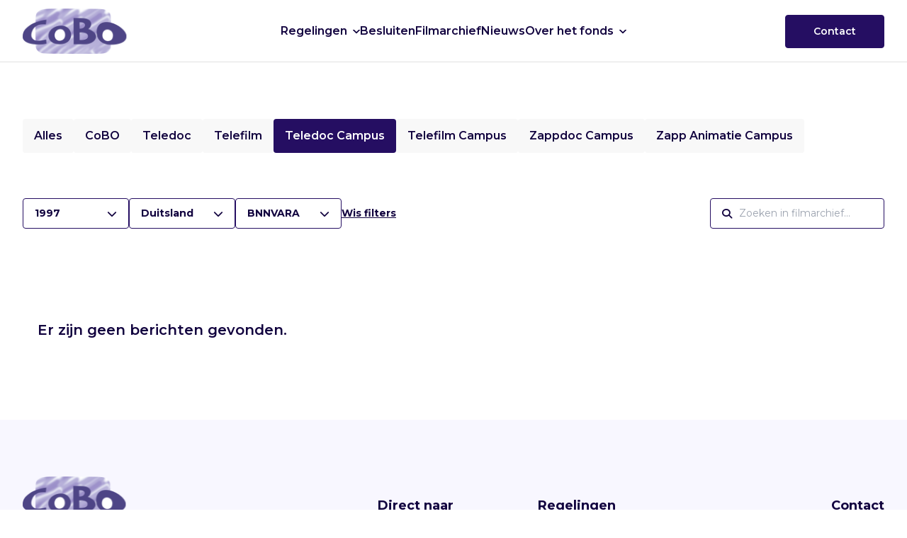

--- FILE ---
content_type: text/html; charset=UTF-8
request_url: https://www.cobofonds.nl/filmarchief/?production_year=1997&broadcaster=BNNVARA&category=teledoc-campus&genre=Duitsland
body_size: 52679
content:
<!DOCTYPE html>
<html lang="nl-NL">
<head>
    <title>  Filmarchief | CoBO</title>
    <meta name="viewport" content="width=device-width, initial-scale=1">
    <meta name='robots' content='max-image-preview:large' />
<link rel="alternate" title="oEmbed (JSON)" type="application/json+oembed" href="https://www.cobofonds.nl/wp-json/oembed/1.0/embed?url=https%3A%2F%2Fwww.cobofonds.nl%2Ffilmarchief%2F" />
<link rel="alternate" title="oEmbed (XML)" type="text/xml+oembed" href="https://www.cobofonds.nl/wp-json/oembed/1.0/embed?url=https%3A%2F%2Fwww.cobofonds.nl%2Ffilmarchief%2F&#038;format=xml" />
<style id='wp-img-auto-sizes-contain-inline-css' type='text/css'>
img:is([sizes=auto i],[sizes^="auto," i]){contain-intrinsic-size:3000px 1500px}
/*# sourceURL=wp-img-auto-sizes-contain-inline-css */
</style>
<style id='wp-block-library-inline-css' type='text/css'>
:root{--wp-block-synced-color:#7a00df;--wp-block-synced-color--rgb:122,0,223;--wp-bound-block-color:var(--wp-block-synced-color);--wp-editor-canvas-background:#ddd;--wp-admin-theme-color:#007cba;--wp-admin-theme-color--rgb:0,124,186;--wp-admin-theme-color-darker-10:#006ba1;--wp-admin-theme-color-darker-10--rgb:0,107,160.5;--wp-admin-theme-color-darker-20:#005a87;--wp-admin-theme-color-darker-20--rgb:0,90,135;--wp-admin-border-width-focus:2px}@media (min-resolution:192dpi){:root{--wp-admin-border-width-focus:1.5px}}.wp-element-button{cursor:pointer}:root .has-very-light-gray-background-color{background-color:#eee}:root .has-very-dark-gray-background-color{background-color:#313131}:root .has-very-light-gray-color{color:#eee}:root .has-very-dark-gray-color{color:#313131}:root .has-vivid-green-cyan-to-vivid-cyan-blue-gradient-background{background:linear-gradient(135deg,#00d084,#0693e3)}:root .has-purple-crush-gradient-background{background:linear-gradient(135deg,#34e2e4,#4721fb 50%,#ab1dfe)}:root .has-hazy-dawn-gradient-background{background:linear-gradient(135deg,#faaca8,#dad0ec)}:root .has-subdued-olive-gradient-background{background:linear-gradient(135deg,#fafae1,#67a671)}:root .has-atomic-cream-gradient-background{background:linear-gradient(135deg,#fdd79a,#004a59)}:root .has-nightshade-gradient-background{background:linear-gradient(135deg,#330968,#31cdcf)}:root .has-midnight-gradient-background{background:linear-gradient(135deg,#020381,#2874fc)}:root{--wp--preset--font-size--normal:16px;--wp--preset--font-size--huge:42px}.has-regular-font-size{font-size:1em}.has-larger-font-size{font-size:2.625em}.has-normal-font-size{font-size:var(--wp--preset--font-size--normal)}.has-huge-font-size{font-size:var(--wp--preset--font-size--huge)}.has-text-align-center{text-align:center}.has-text-align-left{text-align:left}.has-text-align-right{text-align:right}.has-fit-text{white-space:nowrap!important}#end-resizable-editor-section{display:none}.aligncenter{clear:both}.items-justified-left{justify-content:flex-start}.items-justified-center{justify-content:center}.items-justified-right{justify-content:flex-end}.items-justified-space-between{justify-content:space-between}.screen-reader-text{border:0;clip-path:inset(50%);height:1px;margin:-1px;overflow:hidden;padding:0;position:absolute;width:1px;word-wrap:normal!important}.screen-reader-text:focus{background-color:#ddd;clip-path:none;color:#444;display:block;font-size:1em;height:auto;left:5px;line-height:normal;padding:15px 23px 14px;text-decoration:none;top:5px;width:auto;z-index:100000}html :where(.has-border-color){border-style:solid}html :where([style*=border-top-color]){border-top-style:solid}html :where([style*=border-right-color]){border-right-style:solid}html :where([style*=border-bottom-color]){border-bottom-style:solid}html :where([style*=border-left-color]){border-left-style:solid}html :where([style*=border-width]){border-style:solid}html :where([style*=border-top-width]){border-top-style:solid}html :where([style*=border-right-width]){border-right-style:solid}html :where([style*=border-bottom-width]){border-bottom-style:solid}html :where([style*=border-left-width]){border-left-style:solid}html :where(img[class*=wp-image-]){height:auto;max-width:100%}:where(figure){margin:0 0 1em}html :where(.is-position-sticky){--wp-admin--admin-bar--position-offset:var(--wp-admin--admin-bar--height,0px)}@media screen and (max-width:600px){html :where(.is-position-sticky){--wp-admin--admin-bar--position-offset:0px}}

/*# sourceURL=wp-block-library-inline-css */
</style><style id='global-styles-inline-css' type='text/css'>
:root{--wp--preset--aspect-ratio--square: 1;--wp--preset--aspect-ratio--4-3: 4/3;--wp--preset--aspect-ratio--3-4: 3/4;--wp--preset--aspect-ratio--3-2: 3/2;--wp--preset--aspect-ratio--2-3: 2/3;--wp--preset--aspect-ratio--16-9: 16/9;--wp--preset--aspect-ratio--9-16: 9/16;--wp--preset--color--black: #000000;--wp--preset--color--cyan-bluish-gray: #abb8c3;--wp--preset--color--white: #ffffff;--wp--preset--color--pale-pink: #f78da7;--wp--preset--color--vivid-red: #cf2e2e;--wp--preset--color--luminous-vivid-orange: #ff6900;--wp--preset--color--luminous-vivid-amber: #fcb900;--wp--preset--color--light-green-cyan: #7bdcb5;--wp--preset--color--vivid-green-cyan: #00d084;--wp--preset--color--pale-cyan-blue: #8ed1fc;--wp--preset--color--vivid-cyan-blue: #0693e3;--wp--preset--color--vivid-purple: #9b51e0;--wp--preset--gradient--vivid-cyan-blue-to-vivid-purple: linear-gradient(135deg,rgb(6,147,227) 0%,rgb(155,81,224) 100%);--wp--preset--gradient--light-green-cyan-to-vivid-green-cyan: linear-gradient(135deg,rgb(122,220,180) 0%,rgb(0,208,130) 100%);--wp--preset--gradient--luminous-vivid-amber-to-luminous-vivid-orange: linear-gradient(135deg,rgb(252,185,0) 0%,rgb(255,105,0) 100%);--wp--preset--gradient--luminous-vivid-orange-to-vivid-red: linear-gradient(135deg,rgb(255,105,0) 0%,rgb(207,46,46) 100%);--wp--preset--gradient--very-light-gray-to-cyan-bluish-gray: linear-gradient(135deg,rgb(238,238,238) 0%,rgb(169,184,195) 100%);--wp--preset--gradient--cool-to-warm-spectrum: linear-gradient(135deg,rgb(74,234,220) 0%,rgb(151,120,209) 20%,rgb(207,42,186) 40%,rgb(238,44,130) 60%,rgb(251,105,98) 80%,rgb(254,248,76) 100%);--wp--preset--gradient--blush-light-purple: linear-gradient(135deg,rgb(255,206,236) 0%,rgb(152,150,240) 100%);--wp--preset--gradient--blush-bordeaux: linear-gradient(135deg,rgb(254,205,165) 0%,rgb(254,45,45) 50%,rgb(107,0,62) 100%);--wp--preset--gradient--luminous-dusk: linear-gradient(135deg,rgb(255,203,112) 0%,rgb(199,81,192) 50%,rgb(65,88,208) 100%);--wp--preset--gradient--pale-ocean: linear-gradient(135deg,rgb(255,245,203) 0%,rgb(182,227,212) 50%,rgb(51,167,181) 100%);--wp--preset--gradient--electric-grass: linear-gradient(135deg,rgb(202,248,128) 0%,rgb(113,206,126) 100%);--wp--preset--gradient--midnight: linear-gradient(135deg,rgb(2,3,129) 0%,rgb(40,116,252) 100%);--wp--preset--font-size--small: 13px;--wp--preset--font-size--medium: 20px;--wp--preset--font-size--large: 36px;--wp--preset--font-size--x-large: 42px;--wp--preset--spacing--20: 0.44rem;--wp--preset--spacing--30: 0.67rem;--wp--preset--spacing--40: 1rem;--wp--preset--spacing--50: 1.5rem;--wp--preset--spacing--60: 2.25rem;--wp--preset--spacing--70: 3.38rem;--wp--preset--spacing--80: 5.06rem;--wp--preset--shadow--natural: 6px 6px 9px rgba(0, 0, 0, 0.2);--wp--preset--shadow--deep: 12px 12px 50px rgba(0, 0, 0, 0.4);--wp--preset--shadow--sharp: 6px 6px 0px rgba(0, 0, 0, 0.2);--wp--preset--shadow--outlined: 6px 6px 0px -3px rgb(255, 255, 255), 6px 6px rgb(0, 0, 0);--wp--preset--shadow--crisp: 6px 6px 0px rgb(0, 0, 0);}:where(.is-layout-flex){gap: 0.5em;}:where(.is-layout-grid){gap: 0.5em;}body .is-layout-flex{display: flex;}.is-layout-flex{flex-wrap: wrap;align-items: center;}.is-layout-flex > :is(*, div){margin: 0;}body .is-layout-grid{display: grid;}.is-layout-grid > :is(*, div){margin: 0;}:where(.wp-block-columns.is-layout-flex){gap: 2em;}:where(.wp-block-columns.is-layout-grid){gap: 2em;}:where(.wp-block-post-template.is-layout-flex){gap: 1.25em;}:where(.wp-block-post-template.is-layout-grid){gap: 1.25em;}.has-black-color{color: var(--wp--preset--color--black) !important;}.has-cyan-bluish-gray-color{color: var(--wp--preset--color--cyan-bluish-gray) !important;}.has-white-color{color: var(--wp--preset--color--white) !important;}.has-pale-pink-color{color: var(--wp--preset--color--pale-pink) !important;}.has-vivid-red-color{color: var(--wp--preset--color--vivid-red) !important;}.has-luminous-vivid-orange-color{color: var(--wp--preset--color--luminous-vivid-orange) !important;}.has-luminous-vivid-amber-color{color: var(--wp--preset--color--luminous-vivid-amber) !important;}.has-light-green-cyan-color{color: var(--wp--preset--color--light-green-cyan) !important;}.has-vivid-green-cyan-color{color: var(--wp--preset--color--vivid-green-cyan) !important;}.has-pale-cyan-blue-color{color: var(--wp--preset--color--pale-cyan-blue) !important;}.has-vivid-cyan-blue-color{color: var(--wp--preset--color--vivid-cyan-blue) !important;}.has-vivid-purple-color{color: var(--wp--preset--color--vivid-purple) !important;}.has-black-background-color{background-color: var(--wp--preset--color--black) !important;}.has-cyan-bluish-gray-background-color{background-color: var(--wp--preset--color--cyan-bluish-gray) !important;}.has-white-background-color{background-color: var(--wp--preset--color--white) !important;}.has-pale-pink-background-color{background-color: var(--wp--preset--color--pale-pink) !important;}.has-vivid-red-background-color{background-color: var(--wp--preset--color--vivid-red) !important;}.has-luminous-vivid-orange-background-color{background-color: var(--wp--preset--color--luminous-vivid-orange) !important;}.has-luminous-vivid-amber-background-color{background-color: var(--wp--preset--color--luminous-vivid-amber) !important;}.has-light-green-cyan-background-color{background-color: var(--wp--preset--color--light-green-cyan) !important;}.has-vivid-green-cyan-background-color{background-color: var(--wp--preset--color--vivid-green-cyan) !important;}.has-pale-cyan-blue-background-color{background-color: var(--wp--preset--color--pale-cyan-blue) !important;}.has-vivid-cyan-blue-background-color{background-color: var(--wp--preset--color--vivid-cyan-blue) !important;}.has-vivid-purple-background-color{background-color: var(--wp--preset--color--vivid-purple) !important;}.has-black-border-color{border-color: var(--wp--preset--color--black) !important;}.has-cyan-bluish-gray-border-color{border-color: var(--wp--preset--color--cyan-bluish-gray) !important;}.has-white-border-color{border-color: var(--wp--preset--color--white) !important;}.has-pale-pink-border-color{border-color: var(--wp--preset--color--pale-pink) !important;}.has-vivid-red-border-color{border-color: var(--wp--preset--color--vivid-red) !important;}.has-luminous-vivid-orange-border-color{border-color: var(--wp--preset--color--luminous-vivid-orange) !important;}.has-luminous-vivid-amber-border-color{border-color: var(--wp--preset--color--luminous-vivid-amber) !important;}.has-light-green-cyan-border-color{border-color: var(--wp--preset--color--light-green-cyan) !important;}.has-vivid-green-cyan-border-color{border-color: var(--wp--preset--color--vivid-green-cyan) !important;}.has-pale-cyan-blue-border-color{border-color: var(--wp--preset--color--pale-cyan-blue) !important;}.has-vivid-cyan-blue-border-color{border-color: var(--wp--preset--color--vivid-cyan-blue) !important;}.has-vivid-purple-border-color{border-color: var(--wp--preset--color--vivid-purple) !important;}.has-vivid-cyan-blue-to-vivid-purple-gradient-background{background: var(--wp--preset--gradient--vivid-cyan-blue-to-vivid-purple) !important;}.has-light-green-cyan-to-vivid-green-cyan-gradient-background{background: var(--wp--preset--gradient--light-green-cyan-to-vivid-green-cyan) !important;}.has-luminous-vivid-amber-to-luminous-vivid-orange-gradient-background{background: var(--wp--preset--gradient--luminous-vivid-amber-to-luminous-vivid-orange) !important;}.has-luminous-vivid-orange-to-vivid-red-gradient-background{background: var(--wp--preset--gradient--luminous-vivid-orange-to-vivid-red) !important;}.has-very-light-gray-to-cyan-bluish-gray-gradient-background{background: var(--wp--preset--gradient--very-light-gray-to-cyan-bluish-gray) !important;}.has-cool-to-warm-spectrum-gradient-background{background: var(--wp--preset--gradient--cool-to-warm-spectrum) !important;}.has-blush-light-purple-gradient-background{background: var(--wp--preset--gradient--blush-light-purple) !important;}.has-blush-bordeaux-gradient-background{background: var(--wp--preset--gradient--blush-bordeaux) !important;}.has-luminous-dusk-gradient-background{background: var(--wp--preset--gradient--luminous-dusk) !important;}.has-pale-ocean-gradient-background{background: var(--wp--preset--gradient--pale-ocean) !important;}.has-electric-grass-gradient-background{background: var(--wp--preset--gradient--electric-grass) !important;}.has-midnight-gradient-background{background: var(--wp--preset--gradient--midnight) !important;}.has-small-font-size{font-size: var(--wp--preset--font-size--small) !important;}.has-medium-font-size{font-size: var(--wp--preset--font-size--medium) !important;}.has-large-font-size{font-size: var(--wp--preset--font-size--large) !important;}.has-x-large-font-size{font-size: var(--wp--preset--font-size--x-large) !important;}
/*# sourceURL=global-styles-inline-css */
</style>

<style id='classic-theme-styles-inline-css' type='text/css'>
/*! This file is auto-generated */
.wp-block-button__link{color:#fff;background-color:#32373c;border-radius:9999px;box-shadow:none;text-decoration:none;padding:calc(.667em + 2px) calc(1.333em + 2px);font-size:1.125em}.wp-block-file__button{background:#32373c;color:#fff;text-decoration:none}
/*# sourceURL=/wp-includes/css/classic-themes.min.css */
</style>
<link rel='stylesheet' id='foobox-free-min-css' href='https://www.cobofonds.nl/wp-content/plugins/foobox-image-lightbox/free/css/foobox.free.min.css?ver=2.7.35' type='text/css' media='all' />
<script type="text/javascript" src="https://www.cobofonds.nl/wp-includes/js/jquery/jquery.min.js?ver=3.7.1" id="jquery-core-js"></script>
<script type="text/javascript" src="https://www.cobofonds.nl/wp-includes/js/jquery/jquery-migrate.min.js?ver=3.4.1" id="jquery-migrate-js"></script>
<script type="text/javascript" id="foobox-free-min-js-before">
/* <![CDATA[ */
/* Run FooBox FREE (v2.7.35) */
var FOOBOX = window.FOOBOX = {
	ready: true,
	disableOthers: false,
	o: {wordpress: { enabled: true }, countMessage:'image %index of %total', captions: { dataTitle: ["captionTitle","title"], dataDesc: ["captionDesc","description"] }, rel: '', excludes:'.fbx-link,.nofoobox,.nolightbox,a[href*="pinterest.com/pin/create/button/"]', affiliate : { enabled: false }},
	selectors: [
		".foogallery-container.foogallery-lightbox-foobox", ".foogallery-container.foogallery-lightbox-foobox-free", ".gallery", ".wp-block-gallery", ".wp-caption", ".wp-block-image", "a:has(img[class*=wp-image-])", ".foobox"
	],
	pre: function( $ ){
		// Custom JavaScript (Pre)
		
	},
	post: function( $ ){
		// Custom JavaScript (Post)
		
		// Custom Captions Code
		
	},
	custom: function( $ ){
		// Custom Extra JS
		
	}
};
//# sourceURL=foobox-free-min-js-before
/* ]]> */
</script>
<script type="text/javascript" src="https://www.cobofonds.nl/wp-content/plugins/foobox-image-lightbox/free/js/foobox.free.min.js?ver=2.7.35" id="foobox-free-min-js"></script>
<link rel="https://api.w.org/" href="https://www.cobofonds.nl/wp-json/" /><link rel="alternate" title="JSON" type="application/json" href="https://www.cobofonds.nl/wp-json/wp/v2/pages/7" /><link rel="EditURI" type="application/rsd+xml" title="RSD" href="https://www.cobofonds.nl/xmlrpc.php?rsd" />
<meta name="generator" content="WordPress 6.9" />
<link rel="canonical" href="https://www.cobofonds.nl/filmarchief/" />
<link rel='shortlink' href='https://www.cobofonds.nl/?p=7' />
<link rel="icon" href="https://www.cobofonds.nl/wp-content/uploads/2023/10/cropped-CoBO-fav-icon-32x32.png" sizes="32x32" />
<link rel="icon" href="https://www.cobofonds.nl/wp-content/uploads/2023/10/cropped-CoBO-fav-icon-192x192.png" sizes="192x192" />
<link rel="apple-touch-icon" href="https://www.cobofonds.nl/wp-content/uploads/2023/10/cropped-CoBO-fav-icon-180x180.png" />
<meta name="msapplication-TileImage" content="https://www.cobofonds.nl/wp-content/uploads/2023/10/cropped-CoBO-fav-icon-270x270.png" />

    <!-- BEGIN - Make Tables Responsive -->
    <style type="text/css">
        
    /* Multi-row tables */
    @media (max-width: 650px) {

        .mtr-table tbody,
        .mtr-table {
        	width: 100% !important;
            display: table !important;
        }

        .mtr-table tr,
        .mtr-table .mtr-th-tag,
        .mtr-table .mtr-td-tag {
        	display: block !important;
            clear: both !important;
            height: auto !important;
        }

        .mtr-table .mtr-td-tag,
        .mtr-table .mtr-th-tag {
        	text-align: right !important;
            width: auto !important;
            box-sizing: border-box !important;
            overflow: auto !important;
        }
    
            .mtr-table .mtr-cell-content {
            	text-align: right !important;
            }
            
        .mtr-table tbody,
        .mtr-table tr,
        .mtr-table {
        	border: none !important;
            padding: 0 !important;
        }

        .mtr-table .mtr-td-tag,
        .mtr-table .mtr-th-tag {
        	border: none;
        }

        .mtr-table tr:nth-child(even) .mtr-td-tag,
        .mtr-table tr:nth-child(even) .mtr-th-tag {
            border-bottom: 1px solid #dddddd !important;
            border-left: 1px solid #dddddd !important;
            border-right: 1px solid #dddddd !important;
            border-top: none !important;
        }

        .mtr-table tr:nth-child(odd) .mtr-td-tag,
        .mtr-table tr:nth-child(odd) .mtr-th-tag {
            border-bottom: 1px solid #bbbbbb !important;
            border-left: 1px solid #bbbbbb !important;
            border-right: 1px solid #bbbbbb !important;
            border-top: none !important;
        }

        .mtr-table tr:first-of-type td:first-of-type,
        .mtr-table tr:first-of-type th:first-of-type {
            border-top: 1px solid #bbbbbb !important;
        }

        .mtr-table.mtr-thead-td tr:nth-of-type(2) td:first-child,
        .mtr-table.mtr-thead-td tr:nth-of-type(2) th:first-child,
        .mtr-table.mtr-tr-th tr:nth-of-type(2) td:first-child,
        .mtr-table.mtr-tr-th tr:nth-of-type(2) th:first-child,
        .mtr-table.mtr-tr-td tr:nth-of-type(2) td:first-child,
        .mtr-table.mtr-tr-td tr:nth-of-type(2) th:first-child {
            border-top: 1px solid #dddddd !important;
        }
            .mtr-table tr:nth-child(even),
            .mtr-table tr:nth-child(even) .mtr-td-tag,
            .mtr-table tr:nth-child(even) .mtr-th-tag {
                background: #ffffff !important;
            }

            .mtr-table tr:nth-child(odd),
            .mtr-table tr:nth-child(odd) .mtr-td-tag,
            .mtr-table tr:nth-child(odd) .mtr-th-tag {
                background: #dddddd !important;
            }
        .mtr-table .mtr-td-tag,
        .mtr-table .mtr-td-tag:first-child,
        .mtr-table .mtr-th-tag,
        .mtr-table .mtr-th-tag:first-child {
            padding: 5px 10px !important;
        }
        
        .mtr-table td[data-mtr-content]:before,
        .mtr-table th[data-mtr-content]:before {
        	display: inline-block !important;
        	content: attr(data-mtr-content) !important;
        	float: left !important;
            text-align: left !important;
            white-space: pre-line !important;
        }
        
        .mtr-table thead,
        .mtr-table.mtr-tr-th tr:first-of-type,
        .mtr-table.mtr-tr-td tr:first-of-type,
        .mtr-table colgroup {
        	display: none !important;
        }
    
        .mtr-cell-content {
            max-width: 49% !important;
            display: inline-block !important;
        }
            
        .mtr-table td[data-mtr-content]:before,
        .mtr-table th[data-mtr-content]:before {
            max-width: 49% !important;
        }
            
    }
    
    /* Single-row tables */
    @media (max-width: 650px) {

        .mtr-one-row-table .mtr-td-tag,
        .mtr-one-row-table .mtr-th-tag {
            box-sizing: border-box !important;
        }

        .mtr-one-row-table colgroup {
        	display: none !important;
        }

    
        .mtr-one-row-table tbody,
        .mtr-one-row-table tr,
        .mtr-one-row-table {
        	border: none !important;
            padding: 0 !important;
            width: 100% !important;
            display: block;
        }

        .mtr-one-row-table .mtr-td-tag,
        .mtr-one-row-table .mtr-th-tag {
            border: none;
        }
        
        .mtr-one-row-table .mtr-td-tag,
        .mtr-one-row-table .mtr-th-tag {
        	display: block !important;
            width: 50% !important;
        }
        .mtr-one-row-table tr {
            display: flex !important;
            flex-wrap: wrap !important;
        }
        
            .mtr-one-row-table td:nth-child(4n+1),
            .mtr-one-row-table th:nth-child(4n+1),
            .mtr-one-row-table td:nth-child(4n+2),
            .mtr-one-row-table th:nth-child(4n+2) {
                background: #dddddd !important;
            }

            .mtr-one-row-table th:nth-child(2n+1),
            .mtr-one-row-table td:nth-child(2n+1) {
                border-right: 1px solid #bbbbbb !important;
                border-left: 1px solid #bbbbbb !important;
            }

            .mtr-one-row-table td:nth-child(2n+2),
            .mtr-one-row-table th:nth-child(2n+2) {
                border-right: 1px solid #bbbbbb !important;
            }

            /* last two */
            .mtr-one-row-table td:nth-last-child(-n+2),
            .mtr-one-row-table th:nth-last-child(-n+2) {
                border-bottom: 1px solid #bbbbbb !important;
            }
            
        .mtr-one-row-table .mtr-td-tag,
        .mtr-one-row-table .mtr-th-tag {
            border-top: 1px solid #bbbbbb !important;
            padding: 5px 10px !important;
        }
        
    }
    </style>
    <!-- END - Make Tables Responsive -->
        	<link rel="stylesheet" href="https://www.cobofonds.nl/wp-content/themes/cobo-2023/assets/jesse/css/normalize.css">
	<link rel="stylesheet" href="https://www.cobofonds.nl/wp-content/themes/cobo-2023/assets/jesse/css/webflow.css">
	<link rel="stylesheet" href="https://www.cobofonds.nl/wp-content/themes/cobo-2023/assets/jesse/css/jesse-wellemans-superb-site.webflow.css">
	<link href="https://fonts.gstatic.com" rel="preconnect" crossorigin="anonymous">
	<script src="https://ajax.googleapis.com/ajax/libs/webfont/1.6.26/webfont.js" type="text/javascript"></script>
	<script type="text/javascript">WebFont.load({  google: {    families: ["Montserrat:100,100italic,200,200italic,300,300italic,400,400italic,500,500italic,600,600italic,700,700italic,800,800italic,900,900italic"]  }});</script>
	<script type="text/javascript">!function(o,c){var n=c.documentElement,t=" w-mod-";n.className+=t+"js",("ontouchstart"in o||o.DocumentTouch&&c instanceof DocumentTouch)&&(n.className+=t+"touch")}(window,document);</script>


	<link rel="stylesheet" href="https://www.cobofonds.nl/wp-content/themes/cobo-2023/assets/css/app.css?ver=jdykqhctnu">
	<link rel="stylesheet" href="https://cdnjs.cloudflare.com/ajax/libs/font-awesome/6.4.2/css/all.min.css">
	<link rel="canonical" href="https://www.cobofonds.nl">
</head>
<body class="wp-singular page-template page-template-page-templates page-template-page-archive page-template-page-templatespage-archive-php page page-id-7 wp-theme-cobo-2023 body">

<nav class="nav">
	<div class="container w-layout-blockcontainer">
		<div class="nav-container">

			<a href="https://www.cobofonds.nl" class="logo">
				<img src="https://www.cobofonds.nl/wp-content/themes/cobo-2023/assets/img/cobofonds.png" alt="CoBo">
			</a>


			<section class="nav-main" data-bind="css: { 'is-active': isMenuActive() }">
				<ul class="menu">
					<li id="menu-item-12287" class="menu-item menu-item-type-post_type menu-item-object-page menu-item-has-children menu-item-12287"><a href="https://www.cobofonds.nl/regelingen/">Regelingen</a>
<ul class="sub-menu">
	<li id="menu-item-10351" class="menu-item menu-item-type-post_type menu-item-object-page menu-item-10351"><a href="https://www.cobofonds.nl/regelingen/speelfilm/">Speelfilm</a></li>
	<li id="menu-item-10352" class="menu-item menu-item-type-post_type menu-item-object-page menu-item-10352"><a href="https://www.cobofonds.nl/regelingen/documentaire/">Documentaire</a></li>
	<li id="menu-item-10353" class="menu-item menu-item-type-post_type menu-item-object-page menu-item-10353"><a href="https://www.cobofonds.nl/regelingen/podiumkunsten/">Podiumkunsten</a></li>
	<li id="menu-item-10354" class="menu-item menu-item-type-post_type menu-item-object-page menu-item-10354"><a href="https://www.cobofonds.nl/regelingen/vrt-coproductie/">VRT coproductie</a></li>
	<li id="menu-item-10355" class="menu-item menu-item-type-post_type menu-item-object-page menu-item-10355"><a href="https://www.cobofonds.nl/regelingen/duitse-publieke-omroep-coproductie/">Duitse publieke omroep coproductie</a></li>
	<li id="menu-item-10356" class="menu-item menu-item-type-post_type menu-item-object-page menu-item-10356"><a href="https://www.cobofonds.nl/regelingen/teledoc/">Teledoc</a></li>
	<li id="menu-item-10357" class="menu-item menu-item-type-post_type menu-item-object-page menu-item-10357"><a href="https://www.cobofonds.nl/regelingen/telefilm/">Telefilm</a></li>
	<li id="menu-item-10358" class="menu-item menu-item-type-post_type menu-item-object-page menu-item-10358"><a href="https://www.cobofonds.nl/regelingen/teledoc-campus/">Teledoc Campus</a></li>
	<li id="menu-item-10359" class="menu-item menu-item-type-post_type menu-item-object-page menu-item-10359"><a href="https://www.cobofonds.nl/regelingen/zappdoc-campus/">Zappdoc Campus</a></li>
	<li id="menu-item-12570" class="menu-item menu-item-type-post_type menu-item-object-page menu-item-12570"><a href="https://www.cobofonds.nl/regelingen/zapp-animatie-campus/">Zapp Animatie Campus</a></li>
</ul>
</li>
<li id="menu-item-10360" class="menu-item menu-item-type-post_type menu-item-object-page menu-item-10360"><a href="https://www.cobofonds.nl/besluiten/">Besluiten</a></li>
<li id="menu-item-10361" class="menu-item menu-item-type-post_type menu-item-object-page current-menu-item page_item page-item-7 current_page_item menu-item-10361"><a href="https://www.cobofonds.nl/filmarchief/" aria-current="page">Filmarchief</a></li>
<li id="menu-item-10362" class="menu-item menu-item-type-post_type menu-item-object-page menu-item-10362"><a href="https://www.cobofonds.nl/nieuws/">Nieuws</a></li>
<li id="menu-item-10363" class="sub-right menu-item menu-item-type-post_type menu-item-object-page menu-item-has-children menu-item-10363"><a href="https://www.cobofonds.nl/over-cobo/">Over het fonds</a>
<ul class="sub-menu">
	<li id="menu-item-11910" class="menu-item menu-item-type-post_type menu-item-object-page menu-item-11910"><a href="https://www.cobofonds.nl/over-cobo/normenstatuut/">Normenstatuut</a></li>
	<li id="menu-item-11911" class="menu-item menu-item-type-post_type menu-item-object-page menu-item-11911"><a href="https://www.cobofonds.nl/over-cobo/financieel-en-productioneel-reglement/">Financieel en productioneel reglement</a></li>
	<li id="menu-item-10367" class="menu-item menu-item-type-post_type menu-item-object-page menu-item-10367"><a href="https://www.cobofonds.nl/over-cobo/jaarverslagen/">Jaarverslagen</a></li>
	<li id="menu-item-10365" class="menu-item menu-item-type-post_type menu-item-object-page menu-item-10365"><a href="https://www.cobofonds.nl/over-cobo/definities-en-voorwaarden-productiemaatschappij-producent/">Definities en voorwaarden productiemaatschappij / producent</a></li>
	<li id="menu-item-10364" class="menu-item menu-item-type-post_type menu-item-object-page menu-item-10364"><a href="https://www.cobofonds.nl/over-cobo/richtlijn-voorbereidingsdagen-documentaire-regisseurs/">Richtlijn voorbereidingsdagen documentaire-regisseurs</a></li>
	<li id="menu-item-10366" class="menu-item menu-item-type-post_type menu-item-object-page menu-item-10366"><a href="https://www.cobofonds.nl/over-cobo/richtlijn-extra-inzet-financiering-documentaire-producenten/">Richtlijn extra inzet documentaire producenten</a></li>
	<li id="menu-item-10368" class="menu-item menu-item-type-post_type menu-item-object-page menu-item-10368"><a href="https://www.cobofonds.nl/over-cobo/logos-cobo/">Titelvermelding, logogebruik en logo’s</a></li>
	<li id="menu-item-10369" class="menu-item menu-item-type-post_type menu-item-object-page menu-item-10369"><a href="https://www.cobofonds.nl/over-cobo/begrotingen/">Begrotingen</a></li>
</ul>
</li>
<li id="menu-item-11867" class="desktop-hidden menu-item menu-item-type-post_type menu-item-object-page menu-item-11867"><a href="https://www.cobofonds.nl/contact/">Contact</a></li>
				</ul>
			</section>

			<section class="nav-right">
				<a style="background-color:rgb(37,14,98);color:rgb(255,255,255)" href="https://www.cobofonds.nl/contact" class="button purple w-button">
					Contact
				</a>
			</section>

			<div class="nav-hamburger" data-bind="click: toggelMenuAction, css: { 'is-active': isMenuActive() }">
				<div class="nav-hamburger-wrapper">
					<span class="nav-hamburger-line top"></span>
					<span class="nav-hamburger-line middle"></span>
					<span class="nav-hamburger-line bottom"></span>
				</div>
			</div>

		</div>

	</div>
</nav>
<div class="nav-fake"></div>

<main>


<section class="section">
	<div class="w-layout-blockcontainer container w-container">

		<div class="filter-wrapper">
			<div class="regeling-filter-wrapper">
								<div id="w-node-afcc3dee-1a0b-a794-15c0-53508d895c10-d8c1d706" class="regeling-filter-item-wrapper ">
					<a href="https://www.cobofonds.nl/filmarchief/?production_year=1997&#038;broadcaster=BNNVARA&#038;category=alle&#038;genre=Duitsland" class="regeling-filter">
						Alles					</a>
				</div>
								<div id="w-node-afcc3dee-1a0b-a794-15c0-53508d895c10-d8c1d706" class="regeling-filter-item-wrapper ">
					<a href="https://www.cobofonds.nl/filmarchief/?production_year=1997&#038;broadcaster=BNNVARA&#038;category=cobo&#038;genre=Duitsland" class="regeling-filter">
						CoBO					</a>
				</div>
								<div id="w-node-afcc3dee-1a0b-a794-15c0-53508d895c10-d8c1d706" class="regeling-filter-item-wrapper ">
					<a href="https://www.cobofonds.nl/filmarchief/?production_year=1997&#038;broadcaster=BNNVARA&#038;category=teledoc&#038;genre=Duitsland" class="regeling-filter">
						Teledoc					</a>
				</div>
								<div id="w-node-afcc3dee-1a0b-a794-15c0-53508d895c10-d8c1d706" class="regeling-filter-item-wrapper ">
					<a href="https://www.cobofonds.nl/filmarchief/?production_year=1997&#038;broadcaster=BNNVARA&#038;category=telefilm&#038;genre=Duitsland" class="regeling-filter">
						Telefilm					</a>
				</div>
								<div id="w-node-afcc3dee-1a0b-a794-15c0-53508d895c10-d8c1d706" class="regeling-filter-item-wrapper current">
					<a href="https://www.cobofonds.nl/filmarchief/?production_year=1997&#038;broadcaster=BNNVARA&#038;category=teledoc-campus&#038;genre=Duitsland" class="regeling-filter">
						Teledoc Campus					</a>
				</div>
								<div id="w-node-afcc3dee-1a0b-a794-15c0-53508d895c10-d8c1d706" class="regeling-filter-item-wrapper ">
					<a href="https://www.cobofonds.nl/filmarchief/?production_year=1997&#038;broadcaster=BNNVARA&#038;category=telefilm-campus&#038;genre=Duitsland" class="regeling-filter">
						Telefilm Campus					</a>
				</div>
								<div id="w-node-afcc3dee-1a0b-a794-15c0-53508d895c10-d8c1d706" class="regeling-filter-item-wrapper ">
					<a href="https://www.cobofonds.nl/filmarchief/?production_year=1997&#038;broadcaster=BNNVARA&#038;category=zappdoc-campus&#038;genre=Duitsland" class="regeling-filter">
						Zappdoc Campus					</a>
				</div>
								<div id="w-node-afcc3dee-1a0b-a794-15c0-53508d895c10-d8c1d706" class="regeling-filter-item-wrapper ">
					<a href="https://www.cobofonds.nl/filmarchief/?production_year=1997&#038;broadcaster=BNNVARA&#038;category=zapp-animatie-campus&#038;genre=Duitsland" class="regeling-filter">
						Zapp Animatie Campus					</a>
				</div>
							</div>
		</div>

		<div class="filter">
			<ul class="filter-list">
										<li class="filter-item">
					<div class="filter-item-title is-active">
						<span class="text">
							1997						</span>
						<i class="fa-solid fa-chevron-down"></i>
					</div>
					<ul class="filter-options">
												<li class="filter-options-option">
							<a href="https://www.cobofonds.nl/filmarchief/?production_year=2024&#038;broadcaster=BNNVARA&#038;category=teledoc-campus&#038;genre=Duitsland">
								2024							</a>
						</li>
												<li class="filter-options-option">
							<a href="https://www.cobofonds.nl/filmarchief/?production_year=2023&#038;broadcaster=BNNVARA&#038;category=teledoc-campus&#038;genre=Duitsland">
								2023							</a>
						</li>
												<li class="filter-options-option">
							<a href="https://www.cobofonds.nl/filmarchief/?production_year=2022&#038;broadcaster=BNNVARA&#038;category=teledoc-campus&#038;genre=Duitsland">
								2022							</a>
						</li>
												<li class="filter-options-option">
							<a href="https://www.cobofonds.nl/filmarchief/?production_year=2021&#038;broadcaster=BNNVARA&#038;category=teledoc-campus&#038;genre=Duitsland">
								2021							</a>
						</li>
												<li class="filter-options-option">
							<a href="https://www.cobofonds.nl/filmarchief/?production_year=2020&#038;broadcaster=BNNVARA&#038;category=teledoc-campus&#038;genre=Duitsland">
								2020							</a>
						</li>
												<li class="filter-options-option">
							<a href="https://www.cobofonds.nl/filmarchief/?production_year=2019&#038;broadcaster=BNNVARA&#038;category=teledoc-campus&#038;genre=Duitsland">
								2019							</a>
						</li>
												<li class="filter-options-option">
							<a href="https://www.cobofonds.nl/filmarchief/?production_year=2018&#038;broadcaster=BNNVARA&#038;category=teledoc-campus&#038;genre=Duitsland">
								2018							</a>
						</li>
												<li class="filter-options-option">
							<a href="https://www.cobofonds.nl/filmarchief/?production_year=2017&#038;broadcaster=BNNVARA&#038;category=teledoc-campus&#038;genre=Duitsland">
								2017							</a>
						</li>
												<li class="filter-options-option">
							<a href="https://www.cobofonds.nl/filmarchief/?production_year=2016&#038;broadcaster=BNNVARA&#038;category=teledoc-campus&#038;genre=Duitsland">
								2016							</a>
						</li>
												<li class="filter-options-option">
							<a href="https://www.cobofonds.nl/filmarchief/?production_year=2015&#038;broadcaster=BNNVARA&#038;category=teledoc-campus&#038;genre=Duitsland">
								2015							</a>
						</li>
												<li class="filter-options-option">
							<a href="https://www.cobofonds.nl/filmarchief/?production_year=2014&#038;broadcaster=BNNVARA&#038;category=teledoc-campus&#038;genre=Duitsland">
								2014							</a>
						</li>
												<li class="filter-options-option">
							<a href="https://www.cobofonds.nl/filmarchief/?production_year=2013&#038;broadcaster=BNNVARA&#038;category=teledoc-campus&#038;genre=Duitsland">
								2013							</a>
						</li>
												<li class="filter-options-option">
							<a href="https://www.cobofonds.nl/filmarchief/?production_year=2012&#038;broadcaster=BNNVARA&#038;category=teledoc-campus&#038;genre=Duitsland">
								2012							</a>
						</li>
												<li class="filter-options-option">
							<a href="https://www.cobofonds.nl/filmarchief/?production_year=2011&#038;broadcaster=BNNVARA&#038;category=teledoc-campus&#038;genre=Duitsland">
								2011							</a>
						</li>
												<li class="filter-options-option">
							<a href="https://www.cobofonds.nl/filmarchief/?production_year=2010&#038;broadcaster=BNNVARA&#038;category=teledoc-campus&#038;genre=Duitsland">
								2010							</a>
						</li>
												<li class="filter-options-option">
							<a href="https://www.cobofonds.nl/filmarchief/?production_year=2009&#038;broadcaster=BNNVARA&#038;category=teledoc-campus&#038;genre=Duitsland">
								2009							</a>
						</li>
												<li class="filter-options-option">
							<a href="https://www.cobofonds.nl/filmarchief/?production_year=2008&#038;broadcaster=BNNVARA&#038;category=teledoc-campus&#038;genre=Duitsland">
								2008							</a>
						</li>
												<li class="filter-options-option">
							<a href="https://www.cobofonds.nl/filmarchief/?production_year=2007&#038;broadcaster=BNNVARA&#038;category=teledoc-campus&#038;genre=Duitsland">
								2007							</a>
						</li>
												<li class="filter-options-option">
							<a href="https://www.cobofonds.nl/filmarchief/?production_year=2006&#038;broadcaster=BNNVARA&#038;category=teledoc-campus&#038;genre=Duitsland">
								2006							</a>
						</li>
												<li class="filter-options-option">
							<a href="https://www.cobofonds.nl/filmarchief/?production_year=2005&#038;broadcaster=BNNVARA&#038;category=teledoc-campus&#038;genre=Duitsland">
								2005							</a>
						</li>
												<li class="filter-options-option">
							<a href="https://www.cobofonds.nl/filmarchief/?production_year=2004&#038;broadcaster=BNNVARA&#038;category=teledoc-campus&#038;genre=Duitsland">
								2004							</a>
						</li>
												<li class="filter-options-option">
							<a href="https://www.cobofonds.nl/filmarchief/?production_year=2003&#038;broadcaster=BNNVARA&#038;category=teledoc-campus&#038;genre=Duitsland">
								2003							</a>
						</li>
												<li class="filter-options-option">
							<a href="https://www.cobofonds.nl/filmarchief/?production_year=2002&#038;broadcaster=BNNVARA&#038;category=teledoc-campus&#038;genre=Duitsland">
								2002							</a>
						</li>
												<li class="filter-options-option">
							<a href="https://www.cobofonds.nl/filmarchief/?production_year=2001&#038;broadcaster=BNNVARA&#038;category=teledoc-campus&#038;genre=Duitsland">
								2001							</a>
						</li>
												<li class="filter-options-option">
							<a href="https://www.cobofonds.nl/filmarchief/?production_year=2000&#038;broadcaster=BNNVARA&#038;category=teledoc-campus&#038;genre=Duitsland">
								2000							</a>
						</li>
												<li class="filter-options-option">
							<a href="https://www.cobofonds.nl/filmarchief/?production_year=1999&#038;broadcaster=BNNVARA&#038;category=teledoc-campus&#038;genre=Duitsland">
								1999							</a>
						</li>
												<li class="filter-options-option">
							<a href="https://www.cobofonds.nl/filmarchief/?production_year=1998&#038;broadcaster=BNNVARA&#038;category=teledoc-campus&#038;genre=Duitsland">
								1998							</a>
						</li>
												<li class="filter-options-option">
							<a href="https://www.cobofonds.nl/filmarchief/?production_year=1997&#038;broadcaster=BNNVARA&#038;category=teledoc-campus&#038;genre=Duitsland">
								1997							</a>
						</li>
												<li class="filter-options-option">
							<a href="https://www.cobofonds.nl/filmarchief/?production_year=1996&#038;broadcaster=BNNVARA&#038;category=teledoc-campus&#038;genre=Duitsland">
								1996							</a>
						</li>
												<li class="filter-options-option">
							<a href="https://www.cobofonds.nl/filmarchief/?production_year=1995&#038;broadcaster=BNNVARA&#038;category=teledoc-campus&#038;genre=Duitsland">
								1995							</a>
						</li>
												<li class="filter-options-option">
							<a href="https://www.cobofonds.nl/filmarchief/?production_year=1994&#038;broadcaster=BNNVARA&#038;category=teledoc-campus&#038;genre=Duitsland">
								1994							</a>
						</li>
												<li class="filter-options-option">
							<a href="https://www.cobofonds.nl/filmarchief/?production_year=1993&#038;broadcaster=BNNVARA&#038;category=teledoc-campus&#038;genre=Duitsland">
								1993							</a>
						</li>
												<li class="filter-options-option">
							<a href="https://www.cobofonds.nl/filmarchief/?production_year=1992&#038;broadcaster=BNNVARA&#038;category=teledoc-campus&#038;genre=Duitsland">
								1992							</a>
						</li>
												<li class="filter-options-option">
							<a href="https://www.cobofonds.nl/filmarchief/?production_year=1991&#038;broadcaster=BNNVARA&#038;category=teledoc-campus&#038;genre=Duitsland">
								1991							</a>
						</li>
												<li class="filter-options-option">
							<a href="https://www.cobofonds.nl/filmarchief/?production_year=1990&#038;broadcaster=BNNVARA&#038;category=teledoc-campus&#038;genre=Duitsland">
								1990							</a>
						</li>
												<li class="filter-options-option">
							<a href="https://www.cobofonds.nl/filmarchief/?production_year=1989&#038;broadcaster=BNNVARA&#038;category=teledoc-campus&#038;genre=Duitsland">
								1989							</a>
						</li>
											</ul>
				</li>
										<li class="filter-item">
					<div class="filter-item-title is-active">
						<span class="text">
							Duitsland						</span>
						<i class="fa-solid fa-chevron-down"></i>
					</div>
					<ul class="filter-options">
												<li class="filter-options-option">
							<a href="https://www.cobofonds.nl/filmarchief/?production_year=1997&#038;broadcaster=BNNVARA&#038;category=teledoc-campus&#038;genre=Documentaire">
								Documentaire							</a>
						</li>
												<li class="filter-options-option">
							<a href="https://www.cobofonds.nl/filmarchief/?production_year=1997&#038;broadcaster=BNNVARA&#038;category=teledoc-campus&#038;genre=Speelfilm">
								Speelfilm							</a>
						</li>
												<li class="filter-options-option">
							<a href="https://www.cobofonds.nl/filmarchief/?production_year=1997&#038;broadcaster=BNNVARA&#038;category=teledoc-campus&#038;genre=Telescoop">
								Telescoop							</a>
						</li>
												<li class="filter-options-option">
							<a href="https://www.cobofonds.nl/filmarchief/?production_year=1997&#038;broadcaster=BNNVARA&#038;category=teledoc-campus&#038;genre=Podium">
								Podium							</a>
						</li>
												<li class="filter-options-option">
							<a href="https://www.cobofonds.nl/filmarchief/?production_year=1997&#038;broadcaster=BNNVARA&#038;category=teledoc-campus&#038;genre=VRT">
								VRT							</a>
						</li>
												<li class="filter-options-option">
							<a href="https://www.cobofonds.nl/filmarchief/?production_year=1997&#038;broadcaster=BNNVARA&#038;category=teledoc-campus&#038;genre=Duitsland">
								Duitsland							</a>
						</li>
											</ul>
				</li>
										<li class="filter-item">
					<div class="filter-item-title is-active">
						<span class="text">
							BNNVARA						</span>
						<i class="fa-solid fa-chevron-down"></i>
					</div>
					<ul class="filter-options">
												<li class="filter-options-option">
							<a href="https://www.cobofonds.nl/filmarchief/?production_year=1997&#038;broadcaster=AVROTROS&#038;category=teledoc-campus&#038;genre=Duitsland">
								AVROTROS							</a>
						</li>
												<li class="filter-options-option">
							<a href="https://www.cobofonds.nl/filmarchief/?production_year=1997&#038;broadcaster=BNNVARA&#038;category=teledoc-campus&#038;genre=Duitsland">
								BNNVARA							</a>
						</li>
												<li class="filter-options-option">
							<a href="https://www.cobofonds.nl/filmarchief/?production_year=1997&#038;broadcaster=EO&#038;category=teledoc-campus&#038;genre=Duitsland">
								EO							</a>
						</li>
												<li class="filter-options-option">
							<a href="https://www.cobofonds.nl/filmarchief/?production_year=1997&#038;broadcaster=HUMAN&#038;category=teledoc-campus&#038;genre=Duitsland">
								HUMAN							</a>
						</li>
												<li class="filter-options-option">
							<a href="https://www.cobofonds.nl/filmarchief/?production_year=1997&#038;broadcaster=KRO-NCRV&#038;category=teledoc-campus&#038;genre=Duitsland">
								KRO-NCRV							</a>
						</li>
												<li class="filter-options-option">
							<a href="https://www.cobofonds.nl/filmarchief/?production_year=1997&#038;broadcaster=MAX&#038;category=teledoc-campus&#038;genre=Duitsland">
								MAX							</a>
						</li>
												<li class="filter-options-option">
							<a href="https://www.cobofonds.nl/filmarchief/?production_year=1997&#038;broadcaster=NOS&#038;category=teledoc-campus&#038;genre=Duitsland">
								NOS							</a>
						</li>
												<li class="filter-options-option">
							<a href="https://www.cobofonds.nl/filmarchief/?production_year=1997&#038;broadcaster=NTR&#038;category=teledoc-campus&#038;genre=Duitsland">
								NTR							</a>
						</li>
												<li class="filter-options-option">
							<a href="https://www.cobofonds.nl/filmarchief/?production_year=1997&#038;broadcaster=OMROEP%20ZWART&#038;category=teledoc-campus&#038;genre=Duitsland">
								OMROEP ZWART							</a>
						</li>
												<li class="filter-options-option">
							<a href="https://www.cobofonds.nl/filmarchief/?production_year=1997&#038;broadcaster=VPRO&#038;category=teledoc-campus&#038;genre=Duitsland">
								VPRO							</a>
						</li>
											</ul>
				</li>
													<li class="filter-item filter-item-link">	
					<a href="https://www.cobofonds.nl/filmarchief/">Wis filters</a>
				</li>
						</ul>

			
			<div class="filter-search">
				<i class="fa-solid fa-magnifying-glass"></i>
				<form action="https://www.cobofonds.nl/filmarchief/" method="get">
					<input class="filter-search-input" type="text" name="search_keyword" value="" placeholder="Zoeken in filmarchief..." />
					<input type="hidden" value="1997" name="production_year">
					<input type="hidden" value="BNNVARA" name="broadcaster">
					<input type="hidden" value="Duitsland" name="genre">
				</form>
			</div>
		</div>


		<div class="three-column-grid filmarchief">

				<h3 class="text-center mt-16">
			Er zijn geen berichten gevonden.
		</h3>
		
			




	</div>
</section>

</main>

<footer class="footer">
	<div class="container w-layout-blockcontainer">
		<div class="footer-container">
			<section class="main">
				<figure class="logo">
					<img src="https://www.cobofonds.nl/wp-content/uploads/2023/10/cobofonds.png" alt="https://www.cobofonds.nl/wp-content/uploads/2023/10/cobofonds.png">
				</figure>
				<article class="caption">
					<p>De Stichting Co-productiefonds Binnenlandse Omroep, kortweg CoBO, werd in 1986 opgericht met als doel film en televisie dichter bij elkaar te brengen, net als podiumkunsten en televisie.</p>
				</article>
			</section>
			<section class="footer-menu">
				<div class="footer-menu-wrapper">

																<div class="item">
							<h6>
								Direct naar							</h6>
							<ul class="menu">
																								<li class="link">
																		<a href="https://www.cobofonds.nl/regelingen/" >
										Regelingen									</a>
																	</li>
																<li class="link">
																		<a href="https://www.cobofonds.nl/besluiten/" >
										Besluiten									</a>
																	</li>
																<li class="link">
																		<a href="https://www.cobofonds.nl/filmarchief/" >
										Filmarchief									</a>
																	</li>
																<li class="link">
																		<a href="https://www.cobofonds.nl/nieuws/" >
										Nieuws									</a>
																	</li>
																<li class="link">
																		<a href="https://www.cobofonds.nl/over-cobo/" >
										Over het fonds									</a>
																	</li>
																<li class="link">
																		<a href="https://www.cobofonds.nl/contact/" >
										Contact									</a>
																	</li>
																							</ul>
													</div>

											<div class="item">
							<h6>
								Regelingen							</h6>
							<ul class="menu">
																								<li class="link">
																		<a href="https://www.cobofonds.nl/regelingen/speelfilm/" >
										Speelfilm									</a>
																	</li>
																<li class="link">
																		<a href="https://www.cobofonds.nl/regelingen/documentaire/" >
										Documentaire									</a>
																	</li>
																<li class="link">
																		<a href="https://www.cobofonds.nl/regelingen/podiumkunsten/" >
										Podiumkunsten									</a>
																	</li>
																<li class="link">
																		<a href="https://www.cobofonds.nl/regelingen/vrt-coproductie/" >
										VRT coproductie									</a>
																	</li>
																<li class="link">
																		<a href="https://www.cobofonds.nl/regelingen/duitse-publieke-omroep-coproductie/" >
										Duitse publieke omroep coproductie									</a>
																	</li>
																<li class="link">
																		<a href="https://www.cobofonds.nl/regelingen/teledoc/" >
										Teledoc									</a>
																	</li>
																<li class="link">
																		<a href="https://www.cobofonds.nl/regelingen/telefilm/" >
										Telefilm									</a>
																	</li>
																<li class="link">
																		<a href="https://www.cobofonds.nl/regelingen/teledoc-campus/" >
										Teledoc campus									</a>
																	</li>
																<li class="link">
																		<a href="https://www.cobofonds.nl/regelingen/zappdoc-campus/" >
										Zappdoc Campus									</a>
																	</li>
																<li class="link">
																		<a href="https://www.cobofonds.nl/regelingen/telefilm-campus/" >
										Telefilm Campus									</a>
																	</li>
																							</ul>
													</div>

											<div class="item">
							<h6>
								Contact							</h6>
							<ul class="menu">
																								<li class="link">
																		<a href="mailto:cobo@cobofonds.nl" >
										E-mail									</a>
																	</li>
																							</ul>
														<h6>
								Socials
							</h6>
							<div class="socials">
																<a href="https://www.instagram.com/cobofonds/" target="_blank" rel="noopener norefferer" style="font-size: 18px;">
									<i class="fa-brands fa-instagram"></i>
								</a>
																								<a href="https://linkedin.com/company/cobofonds" target="_blank" rel="noopener norefferer" style="font-size: 18px;">
									<i class="fa-brands fa-linkedin-in"></i>
								</a>
																							</div>
													</div>

														</div>

			</section>
		</div>
		<section class="footer-copyright">
			<article class="is-content">
				<p>© CoBO | All rights reserved</p>
			</article>
			<article class="is-content">
				<p><a href="https://www.cobofonds.nl/cookies-en-uw-privacy/">Cookies en Privacy beleid</a> <span style="opacity: 0.5; font-size: 12px;">Designed by: <a href="https://www.mediajunkies.nl/" target="_blank" rel="noopener" style="font-size: 12px;">Mediajunkies</a></span></p>
			</article>
		</section>

	</div>
	
</footer>

<script type="speculationrules">
{"prefetch":[{"source":"document","where":{"and":[{"href_matches":"/*"},{"not":{"href_matches":["/wp-*.php","/wp-admin/*","/wp-content/uploads/*","/wp-content/*","/wp-content/plugins/*","/wp-content/themes/cobo-2023/*","/*\\?(.+)"]}},{"not":{"selector_matches":"a[rel~=\"nofollow\"]"}},{"not":{"selector_matches":".no-prefetch, .no-prefetch a"}}]},"eagerness":"conservative"}]}
</script>
<script src="https://cdnjs.cloudflare.com/ajax/libs/jquery/3.7.1/jquery.min.js" integrity="sha512-v2CJ7UaYy4JwqLDIrZUI/4hqeoQieOmAZNXBeQyjo21dadnwR+8ZaIJVT8EE2iyI61OV8e6M8PP2/4hpQINQ/g==" crossorigin="anonymous" referrerpolicy="no-referrer"></script>
<script src="https://www.cobofonds.nl/wp-content/themes/cobo-2023/assets/jesse/js/webflow.js" type="text/javascript"></script>
<script src="https://www.cobofonds.nl/wp-content/themes/cobo-2023/assets/js/app.js?bust=oqcuijaerf" type="text/javascript"></script>
</body>
</html>

--- FILE ---
content_type: application/javascript
request_url: https://www.cobofonds.nl/wp-content/themes/cobo-2023/assets/js/app.js?bust=oqcuijaerf
body_size: 237572
content:
function ln(i){return typeof i<"u"&&i!=null}var Mr=typeof globalThis<"u"?globalThis:typeof window<"u"?window:typeof global<"u"?global:typeof self<"u"?self:{},_n={exports:{}};/*!
 * Knockout JavaScript library v3.5.1
 * (c) The Knockout.js team - http://knockoutjs.com/
 * License: MIT (http://www.opensource.org/licenses/mit-license.php)
 */(function(i,s){(function(){(function(o){var f=this||(0,eval)("this"),h=f.document,g=f.navigator,k=f.jQuery,D=f.JSON;k||typeof jQuery>"u"||(k=jQuery),function(L){L(i.exports||s)}(function(L,q){function oe(a,c){return a===null||typeof a in _?a===c:!1}function ie(a,c){var v;return function(){v||(v=t.a.setTimeout(function(){v=o,a()},c))}}function ae(a,c){var v;return function(){clearTimeout(v),v=t.a.setTimeout(a,c)}}function Z(a,c){c&&c!=="change"?c==="beforeChange"?this.pc(a):this.gb(a,c):this.qc(a)}function ne(a,c){c!==null&&c.s&&c.s()}function ee(a,c){var v=this.qd,m=v[se];m.ra||(this.Qb&&this.mb[c]?(v.uc(c,a,this.mb[c]),this.mb[c]=null,--this.Qb):m.I[c]||v.uc(c,a,m.J?{da:a}:v.$c(a)),a.Ja&&a.gd())}var t=typeof L<"u"?L:{};t.b=function(a,c){for(var v=a.split("."),m=t,T=0;T<v.length-1;T++)m=m[v[T]];m[v[v.length-1]]=c},t.L=function(a,c,v){a[c]=v},t.version="3.5.1",t.b("version",t.version),t.options={deferUpdates:!1,useOnlyNativeEvents:!1,foreachHidesDestroyed:!1},t.a=function(){function a(b,j){for(var O in b)T.call(b,O)&&j(O,b[O])}function c(b,j){if(j)for(var O in j)T.call(j,O)&&(b[O]=j[O]);return b}function v(b,j){return b.__proto__=j,b}function m(b,j,O,G){var J=b[j].match(I)||[];t.a.D(O.match(I),function(z){t.a.Na(J,z,G)}),b[j]=J.join(" ")}var T=Object.prototype.hasOwnProperty,E={__proto__:[]}instanceof Array,w=typeof Symbol=="function",M={},S={};M[g&&/Firefox\/2/i.test(g.userAgent)?"KeyboardEvent":"UIEvents"]=["keyup","keydown","keypress"],M.MouseEvents="click dblclick mousedown mouseup mousemove mouseover mouseout mouseenter mouseleave".split(" "),a(M,function(b,j){if(j.length)for(var O=0,G=j.length;O<G;O++)S[j[O]]=b});var x={propertychange:!0},P=h&&function(){for(var b=3,j=h.createElement("div"),O=j.getElementsByTagName("i");j.innerHTML="<!--[if gt IE "+ ++b+"]><i></i><![endif]-->",O[0];);return 4<b?b:o}(),I=/\S+/g,$;return{Jc:["authenticity_token",/^__RequestVerificationToken(_.*)?$/],D:function(b,j,O){for(var G=0,J=b.length;G<J;G++)j.call(O,b[G],G,b)},A:typeof Array.prototype.indexOf=="function"?function(b,j){return Array.prototype.indexOf.call(b,j)}:function(b,j){for(var O=0,G=b.length;O<G;O++)if(b[O]===j)return O;return-1},Lb:function(b,j,O){for(var G=0,J=b.length;G<J;G++)if(j.call(O,b[G],G,b))return b[G];return o},Pa:function(b,j){var O=t.a.A(b,j);0<O?b.splice(O,1):O===0&&b.shift()},wc:function(b){var j=[];return b&&t.a.D(b,function(O){0>t.a.A(j,O)&&j.push(O)}),j},Mb:function(b,j,O){var G=[];if(b)for(var J=0,z=b.length;J<z;J++)G.push(j.call(O,b[J],J));return G},jb:function(b,j,O){var G=[];if(b)for(var J=0,z=b.length;J<z;J++)j.call(O,b[J],J)&&G.push(b[J]);return G},Nb:function(b,j){if(j instanceof Array)b.push.apply(b,j);else for(var O=0,G=j.length;O<G;O++)b.push(j[O]);return b},Na:function(b,j,O){var G=t.a.A(t.a.bc(b),j);0>G?O&&b.push(j):O||b.splice(G,1)},Ba:E,extend:c,setPrototypeOf:v,Ab:E?v:c,P:a,Ga:function(b,j,O){if(!b)return b;var G={},J;for(J in b)T.call(b,J)&&(G[J]=j.call(O,b[J],J,b));return G},Tb:function(b){for(;b.firstChild;)t.removeNode(b.firstChild)},Yb:function(b){b=t.a.la(b);for(var j=(b[0]&&b[0].ownerDocument||h).createElement("div"),O=0,G=b.length;O<G;O++)j.appendChild(t.oa(b[O]));return j},Ca:function(b,j){for(var O=0,G=b.length,J=[];O<G;O++){var z=b[O].cloneNode(!0);J.push(j?t.oa(z):z)}return J},va:function(b,j){if(t.a.Tb(b),j)for(var O=0,G=j.length;O<G;O++)b.appendChild(j[O])},Xc:function(b,j){var O=b.nodeType?[b]:b;if(0<O.length){for(var G=O[0],J=G.parentNode,z=0,U=j.length;z<U;z++)J.insertBefore(j[z],G);for(z=0,U=O.length;z<U;z++)t.removeNode(O[z])}},Ua:function(b,j){if(b.length){for(j=j.nodeType===8&&j.parentNode||j;b.length&&b[0].parentNode!==j;)b.splice(0,1);for(;1<b.length&&b[b.length-1].parentNode!==j;)b.length--;if(1<b.length){var O=b[0],G=b[b.length-1];for(b.length=0;O!==G;)b.push(O),O=O.nextSibling;b.push(G)}}return b},Zc:function(b,j){7>P?b.setAttribute("selected",j):b.selected=j},Db:function(b){return b===null||b===o?"":b.trim?b.trim():b.toString().replace(/^[\s\xa0]+|[\s\xa0]+$/g,"")},Ud:function(b,j){return b=b||"",j.length>b.length?!1:b.substring(0,j.length)===j},vd:function(b,j){if(b===j)return!0;if(b.nodeType===11)return!1;if(j.contains)return j.contains(b.nodeType!==1?b.parentNode:b);if(j.compareDocumentPosition)return(j.compareDocumentPosition(b)&16)==16;for(;b&&b!=j;)b=b.parentNode;return!!b},Sb:function(b){return t.a.vd(b,b.ownerDocument.documentElement)},kd:function(b){return!!t.a.Lb(b,t.a.Sb)},R:function(b){return b&&b.tagName&&b.tagName.toLowerCase()},Ac:function(b){return t.onError?function(){try{return b.apply(this,arguments)}catch(j){throw t.onError&&t.onError(j),j}}:b},setTimeout:function(b,j){return setTimeout(t.a.Ac(b),j)},Gc:function(b){setTimeout(function(){throw t.onError&&t.onError(b),b},0)},B:function(b,j,O){var G=t.a.Ac(O);if(O=x[j],t.options.useOnlyNativeEvents||O||!k)if(O||typeof b.addEventListener!="function")if(typeof b.attachEvent<"u"){var J=function(U){G.call(b,U)},z="on"+j;b.attachEvent(z,J),t.a.K.za(b,function(){b.detachEvent(z,J)})}else throw Error("Browser doesn't support addEventListener or attachEvent");else b.addEventListener(j,G,!1);else $||($=typeof k(b).on=="function"?"on":"bind"),k(b)[$](j,G)},Fb:function(b,j){if(!b||!b.nodeType)throw Error("element must be a DOM node when calling triggerEvent");var O;if(t.a.R(b)==="input"&&b.type&&j.toLowerCase()=="click"?(O=b.type,O=O=="checkbox"||O=="radio"):O=!1,t.options.useOnlyNativeEvents||!k||O)if(typeof h.createEvent=="function")if(typeof b.dispatchEvent=="function")O=h.createEvent(S[j]||"HTMLEvents"),O.initEvent(j,!0,!0,f,0,0,0,0,0,!1,!1,!1,!1,0,b),b.dispatchEvent(O);else throw Error("The supplied element doesn't support dispatchEvent");else if(O&&b.click)b.click();else if(typeof b.fireEvent<"u")b.fireEvent("on"+j);else throw Error("Browser doesn't support triggering events");else k(b).trigger(j)},f:function(b){return t.O(b)?b():b},bc:function(b){return t.O(b)?b.v():b},Eb:function(b,j,O){var G;j&&(typeof b.classList=="object"?(G=b.classList[O?"add":"remove"],t.a.D(j.match(I),function(J){G.call(b.classList,J)})):typeof b.className.baseVal=="string"?m(b.className,"baseVal",j,O):m(b,"className",j,O))},Bb:function(b,j){var O=t.a.f(j);(O===null||O===o)&&(O="");var G=t.h.firstChild(b);!G||G.nodeType!=3||t.h.nextSibling(G)?t.h.va(b,[b.ownerDocument.createTextNode(O)]):G.data=O,t.a.Ad(b)},Yc:function(b,j){if(b.name=j,7>=P)try{var O=b.name.replace(/[&<>'"]/g,function(G){return"&#"+G.charCodeAt(0)+";"});b.mergeAttributes(h.createElement("<input name='"+O+"'/>"),!1)}catch{}},Ad:function(b){9<=P&&(b=b.nodeType==1?b:b.parentNode,b.style&&(b.style.zoom=b.style.zoom))},wd:function(b){if(P){var j=b.style.width;b.style.width=0,b.style.width=j}},Pd:function(b,j){b=t.a.f(b),j=t.a.f(j);for(var O=[],G=b;G<=j;G++)O.push(G);return O},la:function(b){for(var j=[],O=0,G=b.length;O<G;O++)j.push(b[O]);return j},Da:function(b){return w?Symbol(b):b},Zd:P===6,$d:P===7,W:P,Lc:function(b,j){for(var O=t.a.la(b.getElementsByTagName("input")).concat(t.a.la(b.getElementsByTagName("textarea"))),G=typeof j=="string"?function(U){return U.name===j}:function(U){return j.test(U.name)},J=[],z=O.length-1;0<=z;z--)G(O[z])&&J.push(O[z]);return J},Nd:function(b){return typeof b=="string"&&(b=t.a.Db(b))?D&&D.parse?D.parse(b):new Function("return "+b)():null},hc:function(b,j,O){if(!D||!D.stringify)throw Error("Cannot find JSON.stringify(). Some browsers (e.g., IE < 8) don't support it natively, but you can overcome this by adding a script reference to json2.js, downloadable from http://www.json.org/json2.js");return D.stringify(t.a.f(b),j,O)},Od:function(b,j,O){O=O||{};var G=O.params||{},J=O.includeFields||this.Jc,z=b;if(typeof b=="object"&&t.a.R(b)==="form")for(var z=b.action,U=J.length-1;0<=U;U--)for(var te=t.a.Lc(b,J[U]),he=te.length-1;0<=he;he--)G[te[he].name]=te[he].value;j=t.a.f(j);var de=h.createElement("form");de.style.display="none",de.action=z,de.method="post";for(var ge in j)b=h.createElement("input"),b.type="hidden",b.name=ge,b.value=t.a.hc(t.a.f(j[ge])),de.appendChild(b);a(G,function(Se,He){var ze=h.createElement("input");ze.type="hidden",ze.name=Se,ze.value=He,de.appendChild(ze)}),h.body.appendChild(de),O.submitter?O.submitter(de):de.submit(),setTimeout(function(){de.parentNode.removeChild(de)},0)}}}(),t.b("utils",t.a),t.b("utils.arrayForEach",t.a.D),t.b("utils.arrayFirst",t.a.Lb),t.b("utils.arrayFilter",t.a.jb),t.b("utils.arrayGetDistinctValues",t.a.wc),t.b("utils.arrayIndexOf",t.a.A),t.b("utils.arrayMap",t.a.Mb),t.b("utils.arrayPushAll",t.a.Nb),t.b("utils.arrayRemoveItem",t.a.Pa),t.b("utils.cloneNodes",t.a.Ca),t.b("utils.createSymbolOrString",t.a.Da),t.b("utils.extend",t.a.extend),t.b("utils.fieldsIncludedWithJsonPost",t.a.Jc),t.b("utils.getFormFields",t.a.Lc),t.b("utils.objectMap",t.a.Ga),t.b("utils.peekObservable",t.a.bc),t.b("utils.postJson",t.a.Od),t.b("utils.parseJson",t.a.Nd),t.b("utils.registerEventHandler",t.a.B),t.b("utils.stringifyJson",t.a.hc),t.b("utils.range",t.a.Pd),t.b("utils.toggleDomNodeCssClass",t.a.Eb),t.b("utils.triggerEvent",t.a.Fb),t.b("utils.unwrapObservable",t.a.f),t.b("utils.objectForEach",t.a.P),t.b("utils.addOrRemoveItem",t.a.Na),t.b("utils.setTextContent",t.a.Bb),t.b("unwrap",t.a.f),Function.prototype.bind||(Function.prototype.bind=function(a){var c=this;if(arguments.length===1)return function(){return c.apply(a,arguments)};var v=Array.prototype.slice.call(arguments,1);return function(){var m=v.slice(0);return m.push.apply(m,arguments),c.apply(a,m)}}),t.a.g=new function(){var a=0,c="__ko__"+new Date().getTime(),v={},m,T;return t.a.W?(m=function(E,w){var M=E[c];if(!M||M==="null"||!v[M]){if(!w)return o;M=E[c]="ko"+a++,v[M]={}}return v[M]},T=function(E){var w=E[c];return w?(delete v[w],E[c]=null,!0):!1}):(m=function(E,w){var M=E[c];return!M&&w&&(M=E[c]={}),M},T=function(E){return E[c]?(delete E[c],!0):!1}),{get:function(E,w){var M=m(E,!1);return M&&M[w]},set:function(E,w,M){(E=m(E,M!==o))&&(E[w]=M)},Ub:function(E,w,M){return E=m(E,!0),E[w]||(E[w]=M)},clear:T,Z:function(){return a+++c}}},t.b("utils.domData",t.a.g),t.b("utils.domData.clear",t.a.g.clear),t.a.K=new function(){function a(w,M){var S=t.a.g.get(w,m);return S===o&&M&&(S=[],t.a.g.set(w,m,S)),S}function c(w){var M=a(w,!1);if(M)for(var M=M.slice(0),S=0;S<M.length;S++)M[S](w);t.a.g.clear(w),t.a.K.cleanExternalData(w),E[w.nodeType]&&v(w.childNodes,!0)}function v(w,M){for(var S=[],x,P=0;P<w.length;P++)if((!M||w[P].nodeType===8)&&(c(S[S.length]=x=w[P]),w[P]!==x))for(;P--&&t.a.A(S,w[P])==-1;);}var m=t.a.g.Z(),T={1:!0,8:!0,9:!0},E={1:!0,9:!0};return{za:function(w,M){if(typeof M!="function")throw Error("Callback must be a function");a(w,!0).push(M)},yb:function(w,M){var S=a(w,!1);S&&(t.a.Pa(S,M),S.length==0&&t.a.g.set(w,m,o))},oa:function(w){return t.u.G(function(){T[w.nodeType]&&(c(w),E[w.nodeType]&&v(w.getElementsByTagName("*")))}),w},removeNode:function(w){t.oa(w),w.parentNode&&w.parentNode.removeChild(w)},cleanExternalData:function(w){k&&typeof k.cleanData=="function"&&k.cleanData([w])}}},t.oa=t.a.K.oa,t.removeNode=t.a.K.removeNode,t.b("cleanNode",t.oa),t.b("removeNode",t.removeNode),t.b("utils.domNodeDisposal",t.a.K),t.b("utils.domNodeDisposal.addDisposeCallback",t.a.K.za),t.b("utils.domNodeDisposal.removeDisposeCallback",t.a.K.yb),function(){var a=[0,"",""],c=[1,"<table>","</table>"],v=[3,"<table><tbody><tr>","</tr></tbody></table>"],m=[1,"<select multiple='multiple'>","</select>"],T={thead:c,tbody:c,tfoot:c,tr:[2,"<table><tbody>","</tbody></table>"],td:v,th:v,option:m,optgroup:m},E=8>=t.a.W;t.a.ua=function(w,M){var S;if(k){if(k.parseHTML)S=k.parseHTML(w,M)||[];else if((S=k.clean([w],M))&&S[0]){for(var x=S[0];x.parentNode&&x.parentNode.nodeType!==11;)x=x.parentNode;x.parentNode&&x.parentNode.removeChild(x)}}else{(S=M)||(S=h);var x=S.parentWindow||S.defaultView||f,P=t.a.Db(w).toLowerCase(),I=S.createElement("div"),$;for($=(P=P.match(/^(?:\x3c!--.*?--\x3e\s*?)*?<([a-z]+)[\s>]/))&&T[P[1]]||a,P=$[0],$="ignored<div>"+$[1]+w+$[2]+"</div>",typeof x.innerShiv=="function"?I.appendChild(x.innerShiv($)):(E&&S.body.appendChild(I),I.innerHTML=$,E&&I.parentNode.removeChild(I));P--;)I=I.lastChild;S=t.a.la(I.lastChild.childNodes)}return S},t.a.Md=function(w,M){var S=t.a.ua(w,M);return S.length&&S[0].parentElement||t.a.Yb(S)},t.a.fc=function(w,M){if(t.a.Tb(w),M=t.a.f(M),M!==null&&M!==o)if(typeof M!="string"&&(M=M.toString()),k)k(w).html(M);else for(var S=t.a.ua(M,w.ownerDocument),x=0;x<S.length;x++)w.appendChild(S[x])}}(),t.b("utils.parseHtmlFragment",t.a.ua),t.b("utils.setHtml",t.a.fc),t.aa=function(){function a(v,m){if(v){if(v.nodeType==8){var T=t.aa.Uc(v.nodeValue);T!=null&&m.push({ud:v,Kd:T})}else if(v.nodeType==1)for(var T=0,E=v.childNodes,w=E.length;T<w;T++)a(E[T],m)}}var c={};return{Xb:function(v){if(typeof v!="function")throw Error("You can only pass a function to ko.memoization.memoize()");var m=(4294967296*(1+Math.random())|0).toString(16).substring(1)+(4294967296*(1+Math.random())|0).toString(16).substring(1);return c[m]=v,"<!--[ko_memo:"+m+"]-->"},bd:function(v,m){var T=c[v];if(T===o)throw Error("Couldn't find any memo with ID "+v+". Perhaps it's already been unmemoized.");try{return T.apply(null,m||[]),!0}finally{delete c[v]}},cd:function(v,m){var T=[];a(v,T);for(var E=0,w=T.length;E<w;E++){var M=T[E].ud,S=[M];m&&t.a.Nb(S,m),t.aa.bd(T[E].Kd,S),M.nodeValue="",M.parentNode&&M.parentNode.removeChild(M)}},Uc:function(v){return(v=v.match(/^\[ko_memo\:(.*?)\]$/))?v[1]:null}}}(),t.b("memoization",t.aa),t.b("memoization.memoize",t.aa.Xb),t.b("memoization.unmemoize",t.aa.bd),t.b("memoization.parseMemoText",t.aa.Uc),t.b("memoization.unmemoizeDomNodeAndDescendants",t.aa.cd),t.na=function(){function a(){if(T){for(var M=T,S=0,x;w<T;)if(x=m[w++]){if(w>M){if(5e3<=++S){w=T,t.a.Gc(Error("'Too much recursion' after processing "+S+" task groups."));break}M=T}try{x()}catch(P){t.a.Gc(P)}}}}function c(){a(),w=T=m.length=0}var v,m=[],T=0,E=1,w=0;return f.MutationObserver?v=function(M){var S=h.createElement("div");return new MutationObserver(M).observe(S,{attributes:!0}),function(){S.classList.toggle("foo")}}(c):v=h&&"onreadystatechange"in h.createElement("script")?function(M){var S=h.createElement("script");S.onreadystatechange=function(){S.onreadystatechange=null,h.documentElement.removeChild(S),S=null,M()},h.documentElement.appendChild(S)}:function(M){setTimeout(M,0)},{scheduler:v,zb:function(M){return T||t.na.scheduler(c),m[T++]=M,E++},cancel:function(M){M=M-(E-T),M>=w&&M<T&&(m[M]=null)},resetForTesting:function(){var M=T-w;return w=T=m.length=0,M},Sd:a}}(),t.b("tasks",t.na),t.b("tasks.schedule",t.na.zb),t.b("tasks.runEarly",t.na.Sd),t.Ta={throttle:function(a,c){a.throttleEvaluation=c;var v=null;return t.$({read:a,write:function(m){clearTimeout(v),v=t.a.setTimeout(function(){a(m)},c)}})},rateLimit:function(a,c){var v,m,T;typeof c=="number"?v=c:(v=c.timeout,m=c.method),a.Hb=!1,T=typeof m=="function"?m:m=="notifyWhenChangesStop"?ae:ie,a.ub(function(E){return T(E,v,c)})},deferred:function(a,c){if(c!==!0)throw Error("The 'deferred' extender only accepts the value 'true', because it is not supported to turn deferral off once enabled.");a.Hb||(a.Hb=!0,a.ub(function(v){var m,T=!1;return function(){if(!T){t.na.cancel(m),m=t.na.zb(v);try{T=!0,a.notifySubscribers(o,"dirty")}finally{T=!1}}}}))},notify:function(a,c){a.equalityComparer=c=="always"?null:oe}};var _={undefined:1,boolean:1,number:1,string:1};t.b("extenders",t.Ta),t.ic=function(a,c,v){this.da=a,this.lc=c,this.mc=v,this.Ib=!1,this.fb=this.Jb=null,t.L(this,"dispose",this.s),t.L(this,"disposeWhenNodeIsRemoved",this.l)},t.ic.prototype.s=function(){this.Ib||(this.fb&&t.a.K.yb(this.Jb,this.fb),this.Ib=!0,this.mc(),this.da=this.lc=this.mc=this.Jb=this.fb=null)},t.ic.prototype.l=function(a){this.Jb=a,t.a.K.za(a,this.fb=this.s.bind(this))},t.T=function(){t.a.Ab(this,F),F.qb(this)};var F={qb:function(a){a.U={change:[]},a.sc=1},subscribe:function(a,c,v){var m=this;v=v||"change";var T=new t.ic(m,c?a.bind(c):a,function(){t.a.Pa(m.U[v],T),m.hb&&m.hb(v)});return m.Qa&&m.Qa(v),m.U[v]||(m.U[v]=[]),m.U[v].push(T),T},notifySubscribers:function(a,c){if(c=c||"change",c==="change"&&this.Gb(),this.Wa(c)){var v=c==="change"&&this.ed||this.U[c].slice(0);try{t.u.xc();for(var m=0,T;T=v[m];++m)T.Ib||T.lc(a)}finally{t.u.end()}}},ob:function(){return this.sc},Dd:function(a){return this.ob()!==a},Gb:function(){++this.sc},ub:function(a){var c=this,v=t.O(c),m,T,E,w,M;c.gb||(c.gb=c.notifySubscribers,c.notifySubscribers=Z);var S=a(function(){c.Ja=!1,v&&w===c&&(w=c.nc?c.nc():c());var x=T||M&&c.sb(E,w);M=T=m=!1,x&&c.gb(E=w)});c.qc=function(x,P){P&&c.Ja||(M=!P),c.ed=c.U.change.slice(0),c.Ja=m=!0,w=x,S()},c.pc=function(x){m||(E=x,c.gb(x,"beforeChange"))},c.rc=function(){M=!0},c.gd=function(){c.sb(E,c.v(!0))&&(T=!0)}},Wa:function(a){return this.U[a]&&this.U[a].length},Bd:function(a){if(a)return this.U[a]&&this.U[a].length||0;var c=0;return t.a.P(this.U,function(v,m){v!=="dirty"&&(c+=m.length)}),c},sb:function(a,c){return!this.equalityComparer||!this.equalityComparer(a,c)},toString:function(){return"[object Object]"},extend:function(a){var c=this;return a&&t.a.P(a,function(v,m){var T=t.Ta[v];typeof T=="function"&&(c=T(c,m)||c)}),c}};t.L(F,"init",F.qb),t.L(F,"subscribe",F.subscribe),t.L(F,"extend",F.extend),t.L(F,"getSubscriptionsCount",F.Bd),t.a.Ba&&t.a.setPrototypeOf(F,Function.prototype),t.T.fn=F,t.Qc=function(a){return a!=null&&typeof a.subscribe=="function"&&typeof a.notifySubscribers=="function"},t.b("subscribable",t.T),t.b("isSubscribable",t.Qc),t.S=t.u=function(){function a(E){v.push(m),m=E}function c(){m=v.pop()}var v=[],m,T=0;return{xc:a,end:c,cc:function(E){if(m){if(!t.Qc(E))throw Error("Only subscribable things can act as dependencies");m.od.call(m.pd,E,E.fd||(E.fd=++T))}},G:function(E,w,M){try{return a(),E.apply(w,M||[])}finally{c()}},qa:function(){if(m)return m.o.qa()},Va:function(){if(m)return m.o.Va()},Ya:function(){if(m)return m.Ya},o:function(){if(m)return m.o}}}(),t.b("computedContext",t.S),t.b("computedContext.getDependenciesCount",t.S.qa),t.b("computedContext.getDependencies",t.S.Va),t.b("computedContext.isInitial",t.S.Ya),t.b("computedContext.registerDependency",t.S.cc),t.b("ignoreDependencies",t.Yd=t.u.G);var Y=t.a.Da("_latestValue");t.ta=function(a){function c(){return 0<arguments.length?(c.sb(c[Y],arguments[0])&&(c.ya(),c[Y]=arguments[0],c.xa()),this):(t.u.cc(c),c[Y])}return c[Y]=a,t.a.Ba||t.a.extend(c,t.T.fn),t.T.fn.qb(c),t.a.Ab(c,re),t.options.deferUpdates&&t.Ta.deferred(c,!0),c};var re={equalityComparer:oe,v:function(){return this[Y]},xa:function(){this.notifySubscribers(this[Y],"spectate"),this.notifySubscribers(this[Y])},ya:function(){this.notifySubscribers(this[Y],"beforeChange")}};t.a.Ba&&t.a.setPrototypeOf(re,t.T.fn);var ce=t.ta.Ma="__ko_proto__";re[ce]=t.ta,t.O=function(a){if((a=typeof a=="function"&&a[ce])&&a!==re[ce]&&a!==t.o.fn[ce])throw Error("Invalid object that looks like an observable; possibly from another Knockout instance");return!!a},t.Za=function(a){return typeof a=="function"&&(a[ce]===re[ce]||a[ce]===t.o.fn[ce]&&a.Nc)},t.b("observable",t.ta),t.b("isObservable",t.O),t.b("isWriteableObservable",t.Za),t.b("isWritableObservable",t.Za),t.b("observable.fn",re),t.L(re,"peek",re.v),t.L(re,"valueHasMutated",re.xa),t.L(re,"valueWillMutate",re.ya),t.Ha=function(a){if(a=a||[],typeof a!="object"||!("length"in a))throw Error("The argument passed when initializing an observable array must be an array, or null, or undefined.");return a=t.ta(a),t.a.Ab(a,t.Ha.fn),a.extend({trackArrayChanges:!0})},t.Ha.fn={remove:function(a){for(var c=this.v(),v=[],m=typeof a!="function"||t.O(a)?function(w){return w===a}:a,T=0;T<c.length;T++){var E=c[T];if(m(E)){if(v.length===0&&this.ya(),c[T]!==E)throw Error("Array modified during remove; cannot remove item");v.push(E),c.splice(T,1),T--}}return v.length&&this.xa(),v},removeAll:function(a){if(a===o){var c=this.v(),v=c.slice(0);return this.ya(),c.splice(0,c.length),this.xa(),v}return a?this.remove(function(m){return 0<=t.a.A(a,m)}):[]},destroy:function(a){var c=this.v(),v=typeof a!="function"||t.O(a)?function(E){return E===a}:a;this.ya();for(var m=c.length-1;0<=m;m--){var T=c[m];v(T)&&(T._destroy=!0)}this.xa()},destroyAll:function(a){return a===o?this.destroy(function(){return!0}):a?this.destroy(function(c){return 0<=t.a.A(a,c)}):[]},indexOf:function(a){var c=this();return t.a.A(c,a)},replace:function(a,c){var v=this.indexOf(a);0<=v&&(this.ya(),this.v()[v]=c,this.xa())},sorted:function(a){var c=this().slice(0);return a?c.sort(a):c.sort()},reversed:function(){return this().slice(0).reverse()}},t.a.Ba&&t.a.setPrototypeOf(t.Ha.fn,t.ta.fn),t.a.D("pop push reverse shift sort splice unshift".split(" "),function(a){t.Ha.fn[a]=function(){var c=this.v();this.ya(),this.zc(c,a,arguments);var v=c[a].apply(c,arguments);return this.xa(),v===c?this:v}}),t.a.D(["slice"],function(a){t.Ha.fn[a]=function(){var c=this();return c[a].apply(c,arguments)}}),t.Pc=function(a){return t.O(a)&&typeof a.remove=="function"&&typeof a.push=="function"},t.b("observableArray",t.Ha),t.b("isObservableArray",t.Pc),t.Ta.trackArrayChanges=function(a,c){function v(){function I(){if(M){var $=[].concat(a.v()||[]),b;a.Wa("arrayChange")&&((!T||1<M)&&(T=t.a.Pb(S,$,a.Ob)),b=T),S=$,T=null,M=0,b&&b.length&&a.notifySubscribers(b,"arrayChange")}}m?I():(m=!0,w=a.subscribe(function(){++M},null,"spectate"),S=[].concat(a.v()||[]),T=null,E=a.subscribe(I))}if(a.Ob={},c&&typeof c=="object"&&t.a.extend(a.Ob,c),a.Ob.sparse=!0,!a.zc){var m=!1,T=null,E,w,M=0,S,x=a.Qa,P=a.hb;a.Qa=function(I){x&&x.call(a,I),I==="arrayChange"&&v()},a.hb=function(I){P&&P.call(a,I),I!=="arrayChange"||a.Wa("arrayChange")||(E&&E.s(),w&&w.s(),w=E=null,m=!1,S=o)},a.zc=function(I,$,b){function j(de,ge,Se){return O[O.length]={status:de,value:ge,index:Se}}if(m&&!M){var O=[],G=I.length,J=b.length,z=0;switch($){case"push":z=G;case"unshift":for($=0;$<J;$++)j("added",b[$],z+$);break;case"pop":z=G-1;case"shift":G&&j("deleted",I[z],z);break;case"splice":$=Math.min(Math.max(0,0>b[0]?G+b[0]:b[0]),G);for(var G=J===1?G:Math.min($+(b[1]||0),G),J=$+J-2,z=Math.max(G,J),U=[],te=[],he=2;$<z;++$,++he)$<G&&te.push(j("deleted",I[$],$)),$<J&&U.push(j("added",b[he],$));t.a.Kc(te,U);break;default:return}T=O}}}};var se=t.a.Da("_state");t.o=t.$=function(a,c,v){function m(){if(0<arguments.length){if(typeof T=="function")T.apply(E.nb,arguments);else throw Error("Cannot write a value to a ko.computed unless you specify a 'write' option. If you wish to read the current value, don't pass any parameters.");return this}return E.ra||t.u.cc(m),(E.ka||E.J&&m.Xa())&&m.ha(),E.X}if(typeof a=="object"?v=a:(v=v||{},a&&(v.read=a)),typeof v.read!="function")throw Error("Pass a function that returns the value of the ko.computed");var T=v.write,E={X:o,sa:!0,ka:!0,rb:!1,jc:!1,ra:!1,wb:!1,J:!1,Wc:v.read,nb:c||v.owner,l:v.disposeWhenNodeIsRemoved||v.l||null,Sa:v.disposeWhen||v.Sa,Rb:null,I:{},V:0,Ic:null};return m[se]=E,m.Nc=typeof T=="function",t.a.Ba||t.a.extend(m,t.T.fn),t.T.fn.qb(m),t.a.Ab(m,l),v.pure?(E.wb=!0,E.J=!0,t.a.extend(m,be)):v.deferEvaluation&&t.a.extend(m,pe),t.options.deferUpdates&&t.Ta.deferred(m,!0),E.l&&(E.jc=!0,E.l.nodeType||(E.l=null)),E.J||v.deferEvaluation||m.ha(),E.l&&m.ja()&&t.a.K.za(E.l,E.Rb=function(){m.s()}),m};var l={equalityComparer:oe,qa:function(){return this[se].V},Va:function(){var a=[];return t.a.P(this[se].I,function(c,v){a[v.Ka]=v.da}),a},Vb:function(a){if(!this[se].V)return!1;var c=this.Va();return t.a.A(c,a)!==-1?!0:!!t.a.Lb(c,function(v){return v.Vb&&v.Vb(a)})},uc:function(a,c,v){if(this[se].wb&&c===this)throw Error("A 'pure' computed must not be called recursively");this[se].I[a]=v,v.Ka=this[se].V++,v.La=c.ob()},Xa:function(){var a,c,v=this[se].I;for(a in v)if(Object.prototype.hasOwnProperty.call(v,a)&&(c=v[a],this.Ia&&c.da.Ja||c.da.Dd(c.La)))return!0},Jd:function(){this.Ia&&!this[se].rb&&this.Ia(!1)},ja:function(){var a=this[se];return a.ka||0<a.V},Rd:function(){this.Ja?this[se].ka&&(this[se].sa=!0):this.Hc()},$c:function(a){if(a.Hb){var c=a.subscribe(this.Jd,this,"dirty"),v=a.subscribe(this.Rd,this);return{da:a,s:function(){c.s(),v.s()}}}return a.subscribe(this.Hc,this)},Hc:function(){var a=this,c=a.throttleEvaluation;c&&0<=c?(clearTimeout(this[se].Ic),this[se].Ic=t.a.setTimeout(function(){a.ha(!0)},c)):a.Ia?a.Ia(!0):a.ha(!0)},ha:function(a){var c=this[se],v=c.Sa,m=!1;if(!c.rb&&!c.ra){if(c.l&&!t.a.Sb(c.l)||v&&v()){if(!c.jc){this.s();return}}else c.jc=!1;c.rb=!0;try{m=this.zd(a)}finally{c.rb=!1}return m}},zd:function(a){var c=this[se],m=!1,v=c.wb?o:!c.V,m={qd:this,mb:c.I,Qb:c.V};t.u.xc({pd:m,od:ee,o:this,Ya:v}),c.I={},c.V=0;var T=this.yd(c,m);return c.V?m=this.sb(c.X,T):(this.s(),m=!0),m&&(c.J?this.Gb():this.notifySubscribers(c.X,"beforeChange"),c.X=T,this.notifySubscribers(c.X,"spectate"),!c.J&&a&&this.notifySubscribers(c.X),this.rc&&this.rc()),v&&this.notifySubscribers(c.X,"awake"),m},yd:function(a,c){try{var v=a.Wc;return a.nb?v.call(a.nb):v()}finally{t.u.end(),c.Qb&&!a.J&&t.a.P(c.mb,ne),a.sa=a.ka=!1}},v:function(a){var c=this[se];return(c.ka&&(a||!c.V)||c.J&&this.Xa())&&this.ha(),c.X},ub:function(a){t.T.fn.ub.call(this,a),this.nc=function(){return this[se].J||(this[se].sa?this.ha():this[se].ka=!1),this[se].X},this.Ia=function(c){this.pc(this[se].X),this[se].ka=!0,c&&(this[se].sa=!0),this.qc(this,!c)}},s:function(){var a=this[se];!a.J&&a.I&&t.a.P(a.I,function(c,v){v.s&&v.s()}),a.l&&a.Rb&&t.a.K.yb(a.l,a.Rb),a.I=o,a.V=0,a.ra=!0,a.sa=!1,a.ka=!1,a.J=!1,a.l=o,a.Sa=o,a.Wc=o,this.Nc||(a.nb=o)}},be={Qa:function(a){var c=this,v=c[se];if(!v.ra&&v.J&&a=="change"){if(v.J=!1,v.sa||c.Xa())v.I=null,v.V=0,c.ha()&&c.Gb();else{var m=[];t.a.P(v.I,function(T,E){m[E.Ka]=T}),t.a.D(m,function(T,E){var w=v.I[T],M=c.$c(w.da);M.Ka=E,M.La=w.La,v.I[T]=M}),c.Xa()&&c.ha()&&c.Gb()}v.ra||c.notifySubscribers(v.X,"awake")}},hb:function(a){var c=this[se];c.ra||a!="change"||this.Wa("change")||(t.a.P(c.I,function(v,m){m.s&&(c.I[v]={da:m.da,Ka:m.Ka,La:m.La},m.s())}),c.J=!0,this.notifySubscribers(o,"asleep"))},ob:function(){var a=this[se];return a.J&&(a.sa||this.Xa())&&this.ha(),t.T.fn.ob.call(this)}},pe={Qa:function(a){a!="change"&&a!="beforeChange"||this.v()}};t.a.Ba&&t.a.setPrototypeOf(l,t.T.fn);var Oe=t.ta.Ma;l[Oe]=t.o,t.Oc=function(a){return typeof a=="function"&&a[Oe]===l[Oe]},t.Fd=function(a){return t.Oc(a)&&a[se]&&a[se].wb},t.b("computed",t.o),t.b("dependentObservable",t.o),t.b("isComputed",t.Oc),t.b("isPureComputed",t.Fd),t.b("computed.fn",l),t.L(l,"peek",l.v),t.L(l,"dispose",l.s),t.L(l,"isActive",l.ja),t.L(l,"getDependenciesCount",l.qa),t.L(l,"getDependencies",l.Va),t.xb=function(a,c){return typeof a=="function"?t.o(a,c,{pure:!0}):(a=t.a.extend({},a),a.pure=!0,t.o(a,c))},t.b("pureComputed",t.xb),function(){function a(m,T,E){if(E=E||new v,m=T(m),typeof m!="object"||m===null||m===o||m instanceof RegExp||m instanceof Date||m instanceof String||m instanceof Number||m instanceof Boolean)return m;var w=m instanceof Array?[]:{};return E.save(m,w),c(m,function(M){var S=T(m[M]);switch(typeof S){case"boolean":case"number":case"string":case"function":w[M]=S;break;case"object":case"undefined":var x=E.get(S);w[M]=x!==o?x:a(S,T,E)}}),w}function c(m,T){if(m instanceof Array){for(var E=0;E<m.length;E++)T(E);typeof m.toJSON=="function"&&T("toJSON")}else for(E in m)T(E)}function v(){this.keys=[],this.values=[]}t.ad=function(m){if(arguments.length==0)throw Error("When calling ko.toJS, pass the object you want to convert.");return a(m,function(T){for(var E=0;t.O(T)&&10>E;E++)T=T();return T})},t.toJSON=function(m,T,E){return m=t.ad(m),t.a.hc(m,T,E)},v.prototype={constructor:v,save:function(m,T){var E=t.a.A(this.keys,m);0<=E?this.values[E]=T:(this.keys.push(m),this.values.push(T))},get:function(m){return m=t.a.A(this.keys,m),0<=m?this.values[m]:o}}}(),t.b("toJS",t.ad),t.b("toJSON",t.toJSON),t.Wd=function(a,c,v){function m(T){var E=t.xb(a,v).extend({ma:"always"}),w=E.subscribe(function(M){M&&(w.s(),T(M))});return E.notifySubscribers(E.v()),w}return typeof Promise!="function"||c?m(c.bind(v)):new Promise(m)},t.b("when",t.Wd),function(){t.w={M:function(a){switch(t.a.R(a)){case"option":return a.__ko__hasDomDataOptionValue__===!0?t.a.g.get(a,t.c.options.$b):7>=t.a.W?a.getAttributeNode("value")&&a.getAttributeNode("value").specified?a.value:a.text:a.value;case"select":return 0<=a.selectedIndex?t.w.M(a.options[a.selectedIndex]):o;default:return a.value}},cb:function(a,c,v){switch(t.a.R(a)){case"option":typeof c=="string"?(t.a.g.set(a,t.c.options.$b,o),"__ko__hasDomDataOptionValue__"in a&&delete a.__ko__hasDomDataOptionValue__,a.value=c):(t.a.g.set(a,t.c.options.$b,c),a.__ko__hasDomDataOptionValue__=!0,a.value=typeof c=="number"?c:"");break;case"select":(c===""||c===null)&&(c=o);for(var m=-1,T=0,E=a.options.length,w;T<E;++T)if(w=t.w.M(a.options[T]),w==c||w===""&&c===o){m=T;break}(v||0<=m||c===o&&1<a.size)&&(a.selectedIndex=m,t.a.W===6&&t.a.setTimeout(function(){a.selectedIndex=m},0));break;default:(c===null||c===o)&&(c=""),a.value=c}}}}(),t.b("selectExtensions",t.w),t.b("selectExtensions.readValue",t.w.M),t.b("selectExtensions.writeValue",t.w.cb),t.m=function(){function a(M){M=t.a.Db(M),M.charCodeAt(0)===123&&(M=M.slice(1,-1)),M+=`
,`;var S=[],x=M.match(m),P,I=[],$=0;if(1<x.length){for(var b=0,j;j=x[b];++b){var O=j.charCodeAt(0);if(O===44){if(0>=$){S.push(P&&I.length?{key:P,value:I.join("")}:{unknown:P||I.join("")}),P=$=0,I=[];continue}}else if(O===58){if(!$&&!P&&I.length===1){P=I.pop();continue}}else{if(O===47&&1<j.length&&(j.charCodeAt(1)===47||j.charCodeAt(1)===42))continue;O===47&&b&&1<j.length?(O=x[b-1].match(T))&&!E[O[0]]&&(M=M.substr(M.indexOf(j)+1),x=M.match(m),b=-1,j="/"):O===40||O===123||O===91?++$:O===41||O===125||O===93?--$:P||I.length||O!==34&&O!==39||(j=j.slice(1,-1))}I.push(j)}if(0<$)throw Error("Unbalanced parentheses, braces, or brackets")}return S}var c=["true","false","null","undefined"],v=/^(?:[$_a-z][$\w]*|(.+)(\.\s*[$_a-z][$\w]*|\[.+\]))$/i,m=RegExp(`"(?:\\\\.|[^"])*"|'(?:\\\\.|[^'])*'|\`(?:\\\\.|[^\`])*\`|/\\*(?:[^*]|\\*+[^*/])*\\*+/|//.*
|/(?:\\\\.|[^/])+/w*|[^\\s:,/][^,"'\`{}()/:[\\]]*[^\\s,"'\`{}()/:[\\]]|[^\\s]`,"g"),T=/[\])"'A-Za-z0-9_$]+$/,E={in:1,return:1,typeof:1},w={};return{Ra:[],wa:w,ac:a,vb:function(M,S){function x(O,G){var J;if(!b){var z=t.getBindingHandler(O);if(z&&z.preprocess&&!(G=z.preprocess(G,O,x)))return;(z=w[O])&&(J=G,0<=t.a.A(c,J)?J=!1:(z=J.match(v),J=z===null?!1:z[1]?"Object("+z[1]+")"+z[2]:J),z=J),z&&I.push("'"+(typeof w[O]=="string"?w[O]:O)+"':function(_z){"+J+"=_z}")}$&&(G="function(){return "+G+" }"),P.push("'"+O+"':"+G)}S=S||{};var P=[],I=[],$=S.valueAccessors,b=S.bindingParams,j=typeof M=="string"?a(M):M;return t.a.D(j,function(O){x(O.key||O.unknown,O.value)}),I.length&&x("_ko_property_writers","{"+I.join(",")+" }"),P.join(",")},Id:function(M,S){for(var x=0;x<M.length;x++)if(M[x].key==S)return!0;return!1},eb:function(M,S,x,P,I){M&&t.O(M)?!t.Za(M)||I&&M.v()===P||M(P):(M=S.get("_ko_property_writers"))&&M[x]&&M[x](P)}}}(),t.b("expressionRewriting",t.m),t.b("expressionRewriting.bindingRewriteValidators",t.m.Ra),t.b("expressionRewriting.parseObjectLiteral",t.m.ac),t.b("expressionRewriting.preProcessBindings",t.m.vb),t.b("expressionRewriting._twoWayBindings",t.m.wa),t.b("jsonExpressionRewriting",t.m),t.b("jsonExpressionRewriting.insertPropertyAccessorsIntoJson",t.m.vb),function(){function a(x){return x.nodeType==8&&E.test(T?x.text:x.nodeValue)}function c(x){return x.nodeType==8&&w.test(T?x.text:x.nodeValue)}function v(x,P){for(var I=x,$=1,b=[];I=I.nextSibling;){if(c(I)&&(t.a.g.set(I,S,!0),$--,$===0))return b;b.push(I),a(I)&&$++}if(!P)throw Error("Cannot find closing comment tag to match: "+x.nodeValue);return null}function m(x,P){var I=v(x,P);return I?0<I.length?I[I.length-1].nextSibling:x.nextSibling:null}var T=h&&h.createComment("test").text==="<!--test-->",E=T?/^\x3c!--\s*ko(?:\s+([\s\S]+))?\s*--\x3e$/:/^\s*ko(?:\s+([\s\S]+))?\s*$/,w=T?/^\x3c!--\s*\/ko\s*--\x3e$/:/^\s*\/ko\s*$/,M={ul:!0,ol:!0},S="__ko_matchedEndComment__";t.h={ea:{},childNodes:function(x){return a(x)?v(x):x.childNodes},Ea:function(x){if(a(x)){x=t.h.childNodes(x);for(var P=0,I=x.length;P<I;P++)t.removeNode(x[P])}else t.a.Tb(x)},va:function(x,P){if(a(x)){t.h.Ea(x);for(var I=x.nextSibling,$=0,b=P.length;$<b;$++)I.parentNode.insertBefore(P[$],I)}else t.a.va(x,P)},Vc:function(x,P){var I;a(x)?(I=x.nextSibling,x=x.parentNode):I=x.firstChild,I?P!==I&&x.insertBefore(P,I):x.appendChild(P)},Wb:function(x,P,I){I?(I=I.nextSibling,a(x)&&(x=x.parentNode),I?P!==I&&x.insertBefore(P,I):x.appendChild(P)):t.h.Vc(x,P)},firstChild:function(x){if(a(x))return!x.nextSibling||c(x.nextSibling)?null:x.nextSibling;if(x.firstChild&&c(x.firstChild))throw Error("Found invalid end comment, as the first child of "+x);return x.firstChild},nextSibling:function(x){if(a(x)&&(x=m(x)),x.nextSibling&&c(x.nextSibling)){var P=x.nextSibling;if(c(P)&&!t.a.g.get(P,S))throw Error("Found end comment without a matching opening comment, as child of "+x);return null}return x.nextSibling},Cd:a,Vd:function(x){return(x=(T?x.text:x.nodeValue).match(E))?x[1]:null},Sc:function(x){if(M[t.a.R(x)]){var P=x.firstChild;if(P)do if(P.nodeType===1){var I;I=P.firstChild;var $=null;if(I)do if($)$.push(I);else if(a(I)){var b=m(I,!0);b?I=b:$=[I]}else c(I)&&($=[I]);while(I=I.nextSibling);if(I=$)for($=P.nextSibling,b=0;b<I.length;b++)$?x.insertBefore(I[b],$):x.appendChild(I[b])}while(P=P.nextSibling)}}}}(),t.b("virtualElements",t.h),t.b("virtualElements.allowedBindings",t.h.ea),t.b("virtualElements.emptyNode",t.h.Ea),t.b("virtualElements.insertAfter",t.h.Wb),t.b("virtualElements.prepend",t.h.Vc),t.b("virtualElements.setDomNodeChildren",t.h.va),function(){t.ga=function(){this.nd={}},t.a.extend(t.ga.prototype,{nodeHasBindings:function(a){switch(a.nodeType){case 1:return a.getAttribute("data-bind")!=null||t.j.getComponentNameForNode(a);case 8:return t.h.Cd(a);default:return!1}},getBindings:function(a,c){var v=this.getBindingsString(a,c),v=v?this.parseBindingsString(v,c,a):null;return t.j.tc(v,a,c,!1)},getBindingAccessors:function(a,c){var v=this.getBindingsString(a,c),v=v?this.parseBindingsString(v,c,a,{valueAccessors:!0}):null;return t.j.tc(v,a,c,!0)},getBindingsString:function(a){switch(a.nodeType){case 1:return a.getAttribute("data-bind");case 8:return t.h.Vd(a);default:return null}},parseBindingsString:function(a,c,v,m){try{var T=this.nd,E=a+(m&&m.valueAccessors||""),w;if(!(w=T[E])){var M,S="with($context){with($data||{}){return{"+t.m.vb(a,m)+"}}}";M=new Function("$context","$element",S),w=T[E]=M}return w(c,v)}catch(x){throw x.message=`Unable to parse bindings.
Bindings value: `+a+`
Message: `+x.message,x}}}),t.ga.instance=new t.ga}(),t.b("bindingProvider",t.ga),function(){function a(z){var U=(z=t.a.g.get(z,J))&&z.N;U&&(z.N=null,U.Tc())}function c(z,U,te){this.node=z,this.yc=U,this.kb=[],this.H=!1,U.N||t.a.K.za(z,a),te&&te.N&&(te.N.kb.push(z),this.Kb=te)}function v(z){return function(){return z}}function m(z){return z()}function T(z){return t.a.Ga(t.u.G(z),function(U,te){return function(){return z()[te]}})}function E(z,U,te){return typeof z=="function"?T(z.bind(null,U,te)):t.a.Ga(z,v)}function w(z,U){return T(this.getBindings.bind(this,z,U))}function M(z,U){var te=t.h.firstChild(U);if(te){var he,de=t.ga.instance,ge=de.preprocessNode;if(ge){for(;he=te;)te=t.h.nextSibling(he),ge.call(de,he);te=t.h.firstChild(U)}for(;he=te;)te=t.h.nextSibling(he),S(z,he)}t.i.ma(U,t.i.H)}function S(z,U){var te=z,he=U.nodeType===1;he&&t.h.Sc(U),(he||t.ga.instance.nodeHasBindings(U))&&(te=P(U,null,z).bindingContextForDescendants),te&&!O[t.a.R(U)]&&M(te,U)}function x(z){var U=[],te={},he=[];return t.a.P(z,function de(ge){if(!te[ge]){var Se=t.getBindingHandler(ge);Se&&(Se.after&&(he.push(ge),t.a.D(Se.after,function(He){if(z[He]){if(t.a.A(he,He)!==-1)throw Error("Cannot combine the following bindings, because they have a cyclic dependency: "+he.join(", "));de(He)}}),he.length--),U.push({key:ge,Mc:Se})),te[ge]=!0}}),U}function P(z,U,te){var he=t.a.g.Ub(z,J,{}),de=he.hd;if(!U){if(de)throw Error("You cannot apply bindings multiple times to the same element.");he.hd=!0}de||(he.context=te),he.Zb||(he.Zb={});var ge;if(U&&typeof U!="function")ge=U;else{var Se=t.ga.instance,He=Se.getBindingAccessors||w,ze=t.$(function(){return(ge=U?U(te,z):He.call(Se,z,te))&&(te[$]&&te[$](),te[j]&&te[j]()),ge},null,{l:z});ge&&ze.ja()||(ze=null)}var Ye=te,qe;if(ge){var $e=function(){return t.a.Ga(ze?ze():ge,m)},Ge=ze?function(ke){return function(){return m(ze()[ke])}}:function(ke){return ge[ke]};$e.get=function(ke){return ge[ke]&&m(Ge(ke))},$e.has=function(ke){return ke in ge},t.i.H in ge&&t.i.subscribe(z,t.i.H,function(){var ke=(0,ge[t.i.H])();if(ke){var xe=t.h.childNodes(z);xe.length&&ke(xe,t.Ec(xe[0]))}}),t.i.pa in ge&&(Ye=t.i.Cb(z,te),t.i.subscribe(z,t.i.pa,function(){var ke=(0,ge[t.i.pa])();ke&&t.h.firstChild(z)&&ke(z)})),he=x(ge),t.a.D(he,function(ke){var xe=ke.Mc.init,Fe=ke.Mc.update,nt=ke.key;if(z.nodeType===8&&!t.h.ea[nt])throw Error("The binding '"+nt+"' cannot be used with virtual elements");try{typeof xe=="function"&&t.u.G(function(){var lt=xe(z,Ge(nt),$e,Ye.$data,Ye);if(lt&&lt.controlsDescendantBindings){if(qe!==o)throw Error("Multiple bindings ("+qe+" and "+nt+") are trying to control descendant bindings of the same element. You cannot use these bindings together on the same element.");qe=nt}}),typeof Fe=="function"&&t.$(function(){Fe(z,Ge(nt),$e,Ye.$data,Ye)},null,{l:z})}catch(lt){throw lt.message='Unable to process binding "'+nt+": "+ge[nt]+`"
Message: `+lt.message,lt}})}return he=qe===o,{shouldBindDescendants:he,bindingContextForDescendants:he&&Ye}}function I(z,U){return z&&z instanceof t.fa?z:new t.fa(z,o,o,U)}var $=t.a.Da("_subscribable"),b=t.a.Da("_ancestorBindingInfo"),j=t.a.Da("_dataDependency");t.c={};var O={script:!0,textarea:!0,template:!0};t.getBindingHandler=function(z){return t.c[z]};var G={};t.fa=function(z,U,te,he,de){function ge(){var Ge=Ye?ze():ze,ke=t.a.f(Ge);return U?(t.a.extend(Se,U),b in U&&(Se[b]=U[b])):(Se.$parents=[],Se.$root=ke,Se.ko=t),Se[$]=qe,He?ke=Se.$data:(Se.$rawData=Ge,Se.$data=ke),te&&(Se[te]=ke),he&&he(Se,U,ke),U&&U[$]&&!t.S.o().Vb(U[$])&&U[$](),$e&&(Se[j]=$e),Se.$data}var Se=this,He=z===G,ze=He?o:z,Ye=typeof ze=="function"&&!t.O(ze),qe,$e=de&&de.dataDependency;de&&de.exportDependencies?ge():(qe=t.xb(ge),qe.v(),qe.ja()?qe.equalityComparer=null:Se[$]=o)},t.fa.prototype.createChildContext=function(z,U,te,he){if(!he&&U&&typeof U=="object"&&(he=U,U=he.as,te=he.extend),U&&he&&he.noChildContext){var de=typeof z=="function"&&!t.O(z);return new t.fa(G,this,null,function(ge){te&&te(ge),ge[U]=de?z():z},he)}return new t.fa(z,this,U,function(ge,Se){ge.$parentContext=Se,ge.$parent=Se.$data,ge.$parents=(Se.$parents||[]).slice(0),ge.$parents.unshift(ge.$parent),te&&te(ge)},he)},t.fa.prototype.extend=function(z,U){return new t.fa(G,this,null,function(te){t.a.extend(te,typeof z=="function"?z(te):z)},U)};var J=t.a.g.Z();c.prototype.Tc=function(){this.Kb&&this.Kb.N&&this.Kb.N.sd(this.node)},c.prototype.sd=function(z){t.a.Pa(this.kb,z),!this.kb.length&&this.H&&this.Cc()},c.prototype.Cc=function(){this.H=!0,this.yc.N&&!this.kb.length&&(this.yc.N=null,t.a.K.yb(this.node,a),t.i.ma(this.node,t.i.pa),this.Tc())},t.i={H:"childrenComplete",pa:"descendantsComplete",subscribe:function(z,U,te,he,de){var ge=t.a.g.Ub(z,J,{});return ge.Fa||(ge.Fa=new t.T),de&&de.notifyImmediately&&ge.Zb[U]&&t.u.G(te,he,[z]),ge.Fa.subscribe(te,he,U)},ma:function(z,U){var te=t.a.g.get(z,J);if(te&&(te.Zb[U]=!0,te.Fa&&te.Fa.notifySubscribers(z,U),U==t.i.H)){if(te.N)te.N.Cc();else if(te.N===o&&te.Fa&&te.Fa.Wa(t.i.pa))throw Error("descendantsComplete event not supported for bindings on this node")}},Cb:function(z,U){var te=t.a.g.Ub(z,J,{});return te.N||(te.N=new c(z,te,U[b])),U[b]==te?U:U.extend(function(he){he[b]=te})}},t.Td=function(z){return(z=t.a.g.get(z,J))&&z.context},t.ib=function(z,U,te){return z.nodeType===1&&t.h.Sc(z),P(z,U,I(te))},t.ld=function(z,U,te){return te=I(te),t.ib(z,E(U,te,z),te)},t.Oa=function(z,U){U.nodeType!==1&&U.nodeType!==8||M(I(z),U)},t.vc=function(z,U,te){if(!k&&f.jQuery&&(k=f.jQuery),2>arguments.length){if(U=h.body,!U)throw Error("ko.applyBindings: could not find document.body; has the document been loaded?")}else if(!U||U.nodeType!==1&&U.nodeType!==8)throw Error("ko.applyBindings: first parameter should be your view model; second parameter should be a DOM node");S(I(z,te),U)},t.Dc=function(z){return!z||z.nodeType!==1&&z.nodeType!==8?o:t.Td(z)},t.Ec=function(z){return(z=t.Dc(z))?z.$data:o},t.b("bindingHandlers",t.c),t.b("bindingEvent",t.i),t.b("bindingEvent.subscribe",t.i.subscribe),t.b("bindingEvent.startPossiblyAsyncContentBinding",t.i.Cb),t.b("applyBindings",t.vc),t.b("applyBindingsToDescendants",t.Oa),t.b("applyBindingAccessorsToNode",t.ib),t.b("applyBindingsToNode",t.ld),t.b("contextFor",t.Dc),t.b("dataFor",t.Ec)}(),function(a){function c(w,M){var S=Object.prototype.hasOwnProperty.call(T,w)?T[w]:a,x;S?S.subscribe(M):(S=T[w]=new t.T,S.subscribe(M),v(w,function(P,I){var $=!(!I||!I.synchronous);E[w]={definition:P,Gd:$},delete T[w],x||$?S.notifySubscribers(P):t.na.zb(function(){S.notifySubscribers(P)})}),x=!0)}function v(w,M){m("getConfig",[w],function(S){S?m("loadComponent",[w,S],function(x){M(x,S)}):M(null,null)})}function m(w,M,S,x){x||(x=t.j.loaders.slice(0));var P=x.shift();if(P){var I=P[w];if(I){var $=!1;if(I.apply(P,M.concat(function(b){$?S(null):b!==null?S(b):m(w,M,S,x)}))!==a&&($=!0,!P.suppressLoaderExceptions))throw Error("Component loaders must supply values by invoking the callback, not by returning values synchronously.")}else m(w,M,S,x)}else S(null)}var T={},E={};t.j={get:function(w,M){var S=Object.prototype.hasOwnProperty.call(E,w)?E[w]:a;S?S.Gd?t.u.G(function(){M(S.definition)}):t.na.zb(function(){M(S.definition)}):c(w,M)},Bc:function(w){delete E[w]},oc:m},t.j.loaders=[],t.b("components",t.j),t.b("components.get",t.j.get),t.b("components.clearCachedDefinition",t.j.Bc)}(),function(){function a(S,x,P,I){function $(){--j===0&&I(b)}var b={},j=2,O=P.template;P=P.viewModel,O?T(x,O,function(G){t.j.oc("loadTemplate",[S,G],function(J){b.template=J,$()})}):$(),P?T(x,P,function(G){t.j.oc("loadViewModel",[S,G],function(J){b[M]=J,$()})}):$()}function c(S,x,P){if(typeof x=="function")P(function($){return new x($)});else if(typeof x[M]=="function")P(x[M]);else if("instance"in x){var I=x.instance;P(function(){return I})}else"viewModel"in x?c(S,x.viewModel,P):S("Unknown viewModel value: "+x)}function v(S){switch(t.a.R(S)){case"script":return t.a.ua(S.text);case"textarea":return t.a.ua(S.value);case"template":if(m(S.content))return t.a.Ca(S.content.childNodes)}return t.a.Ca(S.childNodes)}function m(S){return f.DocumentFragment?S instanceof DocumentFragment:S&&S.nodeType===11}function T(S,x,P){typeof x.require=="string"?q||f.require?(q||f.require)([x.require],function(I){I&&typeof I=="object"&&I.Xd&&I.default&&(I=I.default),P(I)}):S("Uses require, but no AMD loader is present"):P(x)}function E(S){return function(x){throw Error("Component '"+S+"': "+x)}}var w={};t.j.register=function(S,x){if(!x)throw Error("Invalid configuration for "+S);if(t.j.tb(S))throw Error("Component "+S+" is already registered");w[S]=x},t.j.tb=function(S){return Object.prototype.hasOwnProperty.call(w,S)},t.j.unregister=function(S){delete w[S],t.j.Bc(S)},t.j.Fc={getConfig:function(S,x){x(t.j.tb(S)?w[S]:null)},loadComponent:function(S,x,P){var I=E(S);T(I,x,function($){a(S,I,$,P)})},loadTemplate:function(S,x,P){if(S=E(S),typeof x=="string")P(t.a.ua(x));else if(x instanceof Array)P(x);else if(m(x))P(t.a.la(x.childNodes));else if(x.element)if(x=x.element,f.HTMLElement?x instanceof HTMLElement:x&&x.tagName&&x.nodeType===1)P(v(x));else if(typeof x=="string"){var I=h.getElementById(x);I?P(v(I)):S("Cannot find element with ID "+x)}else S("Unknown element type: "+x);else S("Unknown template value: "+x)},loadViewModel:function(S,x,P){c(E(S),x,P)}};var M="createViewModel";t.b("components.register",t.j.register),t.b("components.isRegistered",t.j.tb),t.b("components.unregister",t.j.unregister),t.b("components.defaultLoader",t.j.Fc),t.j.loaders.push(t.j.Fc),t.j.dd=w}(),function(){function a(v,m){var T=v.getAttribute("params");if(T){var T=c.parseBindingsString(T,m,v,{valueAccessors:!0,bindingParams:!0}),T=t.a.Ga(T,function(M){return t.o(M,null,{l:v})}),E=t.a.Ga(T,function(M){var S=M.v();return M.ja()?t.o({read:function(){return t.a.f(M())},write:t.Za(S)&&function(x){M()(x)},l:v}):S});return Object.prototype.hasOwnProperty.call(E,"$raw")||(E.$raw=T),E}return{$raw:{}}}t.j.getComponentNameForNode=function(v){var m=t.a.R(v);if(t.j.tb(m)&&(m.indexOf("-")!=-1||""+v=="[object HTMLUnknownElement]"||8>=t.a.W&&v.tagName===m))return m},t.j.tc=function(v,m,T,E){if(m.nodeType===1){var w=t.j.getComponentNameForNode(m);if(w){if(v=v||{},v.component)throw Error('Cannot use the "component" binding on a custom element matching a component');var M={name:w,params:a(m,T)};v.component=E?function(){return M}:M}}return v};var c=new t.ga;9>t.a.W&&(t.j.register=function(v){return function(m){return v.apply(this,arguments)}}(t.j.register),h.createDocumentFragment=function(v){return function(){var m=v();return t.j.dd,m}}(h.createDocumentFragment))}(),function(){function a(m,T,E){if(T=T.template,!T)throw Error("Component '"+m+"' has no template");m=t.a.Ca(T),t.h.va(E,m)}function c(m,T,E){var w=m.createViewModel;return w?w.call(m,T,E):T}var v=0;t.c.component={init:function(m,T,E,w,M){function S(){var b=x&&x.dispose;typeof b=="function"&&b.call(x),I&&I.s(),P=x=I=null}var x,P,I,$=t.a.la(t.h.childNodes(m));return t.h.Ea(m),t.a.K.za(m,S),t.o(function(){var b=t.a.f(T()),j,O;if(typeof b=="string"?j=b:(j=t.a.f(b.name),O=t.a.f(b.params)),!j)throw Error("No component name specified");var G=t.i.Cb(m,M),J=P=++v;t.j.get(j,function(z){if(P===J){if(S(),!z)throw Error("Unknown component '"+j+"'");a(j,z,m);var U=c(z,O,{element:m,templateNodes:$});z=G.createChildContext(U,{extend:function(te){te.$component=U,te.$componentTemplateNodes=$}}),U&&U.koDescendantsComplete&&(I=t.i.subscribe(m,t.i.pa,U.koDescendantsComplete,U)),x=U,t.Oa(z,m)}})},null,{l:m}),{controlsDescendantBindings:!0}}},t.h.ea.component=!0}();var me={class:"className",for:"htmlFor"};t.c.attr={update:function(a,c){var v=t.a.f(c())||{};t.a.P(v,function(m,T){T=t.a.f(T);var E=m.indexOf(":"),E="lookupNamespaceURI"in a&&0<E&&a.lookupNamespaceURI(m.substr(0,E)),w=T===!1||T===null||T===o;w?E?a.removeAttributeNS(E,m):a.removeAttribute(m):T=T.toString(),8>=t.a.W&&m in me?(m=me[m],w?a.removeAttribute(m):a[m]=T):w||(E?a.setAttributeNS(E,m,T):a.setAttribute(m,T)),m==="name"&&t.a.Yc(a,w?"":T)})}},function(){t.c.checked={after:["value","attr"],init:function(a,c,v){function m(){var b=a.checked,j=E();if(!t.S.Ya()&&(b||!M&&!t.S.qa())){var O=t.u.G(c);if(x){var G=P?O.v():O,J=$;$=j,J!==j?b&&(t.a.Na(G,j,!0),t.a.Na(G,J,!1)):t.a.Na(G,j,b),P&&t.Za(O)&&O(G)}else w&&(j===o?j=b:b||(j=o)),t.m.eb(O,v,"checked",j,!0)}}function T(){var b=t.a.f(c()),j=E();x?(a.checked=0<=t.a.A(b,j),$=j):a.checked=w&&j===o?!!b:E()===b}var E=t.xb(function(){if(v.has("checkedValue"))return t.a.f(v.get("checkedValue"));if(I)return v.has("value")?t.a.f(v.get("value")):a.value}),w=a.type=="checkbox",M=a.type=="radio";if(w||M){var S=c(),x=w&&t.a.f(S)instanceof Array,P=!(x&&S.push&&S.splice),I=M||x,$=x?E():o;M&&!a.name&&t.c.uniqueName.init(a,function(){return!0}),t.o(m,null,{l:a}),t.a.B(a,"click",m),t.o(T,null,{l:a}),S=o}}},t.m.wa.checked=!0,t.c.checkedValue={update:function(a,c){a.value=t.a.f(c())}}}(),t.c.class={update:function(a,c){var v=t.a.Db(t.a.f(c()));t.a.Eb(a,a.__ko__cssValue,!1),a.__ko__cssValue=v,t.a.Eb(a,v,!0)}},t.c.css={update:function(a,c){var v=t.a.f(c());v!==null&&typeof v=="object"?t.a.P(v,function(m,T){T=t.a.f(T),t.a.Eb(a,m,T)}):t.c.class.update(a,c)}},t.c.enable={update:function(a,c){var v=t.a.f(c());v&&a.disabled?a.removeAttribute("disabled"):v||a.disabled||(a.disabled=!0)}},t.c.disable={update:function(a,c){t.c.enable.update(a,function(){return!t.a.f(c())})}},t.c.event={init:function(a,c,v,m,T){var E=c()||{};t.a.P(E,function(w){typeof w=="string"&&t.a.B(a,w,function(M){var S,x=c()[w];if(x){try{var P=t.a.la(arguments);m=T.$data,P.unshift(m),S=x.apply(m,P)}finally{S!==!0&&(M.preventDefault?M.preventDefault():M.returnValue=!1)}v.get(w+"Bubble")===!1&&(M.cancelBubble=!0,M.stopPropagation&&M.stopPropagation())}})})}},t.c.foreach={Rc:function(a){return function(){var c=a(),v=t.a.bc(c);return!v||typeof v.length=="number"?{foreach:c,templateEngine:t.ba.Ma}:(t.a.f(c),{foreach:v.data,as:v.as,noChildContext:v.noChildContext,includeDestroyed:v.includeDestroyed,afterAdd:v.afterAdd,beforeRemove:v.beforeRemove,afterRender:v.afterRender,beforeMove:v.beforeMove,afterMove:v.afterMove,templateEngine:t.ba.Ma})}},init:function(a,c){return t.c.template.init(a,t.c.foreach.Rc(c))},update:function(a,c,v,m,T){return t.c.template.update(a,t.c.foreach.Rc(c),v,m,T)}},t.m.Ra.foreach=!1,t.h.ea.foreach=!0,t.c.hasfocus={init:function(a,c,v){function m(w){a.__ko_hasfocusUpdating=!0;var M=a.ownerDocument;if("activeElement"in M){var S;try{S=M.activeElement}catch{S=M.body}w=S===a}M=c(),t.m.eb(M,v,"hasfocus",w,!0),a.__ko_hasfocusLastValue=w,a.__ko_hasfocusUpdating=!1}var T=m.bind(null,!0),E=m.bind(null,!1);t.a.B(a,"focus",T),t.a.B(a,"focusin",T),t.a.B(a,"blur",E),t.a.B(a,"focusout",E),a.__ko_hasfocusLastValue=!1},update:function(a,c){var v=!!t.a.f(c());a.__ko_hasfocusUpdating||a.__ko_hasfocusLastValue===v||(v?a.focus():a.blur(),!v&&a.__ko_hasfocusLastValue&&a.ownerDocument.body.focus(),t.u.G(t.a.Fb,null,[a,v?"focusin":"focusout"]))}},t.m.wa.hasfocus=!0,t.c.hasFocus=t.c.hasfocus,t.m.wa.hasFocus="hasfocus",t.c.html={init:function(){return{controlsDescendantBindings:!0}},update:function(a,c){t.a.fc(a,c())}},function(){function a(c,v,m){t.c[c]={init:function(T,E,w,M,S){var x,P,I={},$,b,j;if(v){M=w.get("as");var O=w.get("noChildContext");j=!(M&&O),I={as:M,noChildContext:O,exportDependencies:j}}return b=($=w.get("completeOn")=="render")||w.has(t.i.pa),t.o(function(){var G=t.a.f(E()),J=!m!=!G,z=!P,U;(j||J!==x)&&(b&&(S=t.i.Cb(T,S)),J&&((!v||j)&&(I.dataDependency=t.S.o()),U=v?S.createChildContext(typeof G=="function"?G:E,I):t.S.qa()?S.extend(null,I):S),z&&t.S.qa()&&(P=t.a.Ca(t.h.childNodes(T),!0)),J?(z||t.h.va(T,t.a.Ca(P)),t.Oa(U,T)):(t.h.Ea(T),$||t.i.ma(T,t.i.H)),x=J)},null,{l:T}),{controlsDescendantBindings:!0}}},t.m.Ra[c]=!1,t.h.ea[c]=!0}a("if"),a("ifnot",!1,!0),a("with",!0)}(),t.c.let={init:function(a,c,v,m,T){return c=T.extend(c),t.Oa(c,a),{controlsDescendantBindings:!0}}},t.h.ea.let=!0;var ue={};t.c.options={init:function(a){if(t.a.R(a)!=="select")throw Error("options binding applies only to SELECT elements");for(;0<a.length;)a.remove(0);return{controlsDescendantBindings:!0}},update:function(a,c,v){function m(){return t.a.jb(a.options,function(O){return O.selected})}function T(O,G,J){var z=typeof G;return z=="function"?G(O):z=="string"?O[G]:J}function E(O,G){if(b&&x)t.i.ma(a,t.i.H);else if($.length){var J=0<=t.a.A($,t.w.M(G[0]));t.a.Zc(G[0],J),b&&!J&&t.u.G(t.a.Fb,null,[a,"change"])}}var w=a.multiple,M=a.length!=0&&w?a.scrollTop:null,S=t.a.f(c()),x=v.get("valueAllowUnset")&&v.has("value"),P=v.get("optionsIncludeDestroyed");c={};var I,$=[];x||(w?$=t.a.Mb(m(),t.w.M):0<=a.selectedIndex&&$.push(t.w.M(a.options[a.selectedIndex]))),S&&(typeof S.length>"u"&&(S=[S]),I=t.a.jb(S,function(O){return P||O===o||O===null||!t.a.f(O._destroy)}),v.has("optionsCaption")&&(S=t.a.f(v.get("optionsCaption")),S!==null&&S!==o&&I.unshift(ue)));var b=!1;if(c.beforeRemove=function(O){a.removeChild(O)},S=E,v.has("optionsAfterRender")&&typeof v.get("optionsAfterRender")=="function"&&(S=function(O,G){E(0,G),t.u.G(v.get("optionsAfterRender"),null,[G[0],O!==ue?O:o])}),t.a.ec(a,I,function(O,G,J){return J.length&&($=!x&&J[0].selected?[t.w.M(J[0])]:[],b=!0),G=a.ownerDocument.createElement("option"),O===ue?(t.a.Bb(G,v.get("optionsCaption")),t.w.cb(G,o)):(J=T(O,v.get("optionsValue"),O),t.w.cb(G,t.a.f(J)),O=T(O,v.get("optionsText"),J),t.a.Bb(G,O)),[G]},c,S),!x){var j;w?j=$.length&&m().length<$.length:j=$.length&&0<=a.selectedIndex?t.w.M(a.options[a.selectedIndex])!==$[0]:$.length||0<=a.selectedIndex,j&&t.u.G(t.a.Fb,null,[a,"change"])}(x||t.S.Ya())&&t.i.ma(a,t.i.H),t.a.wd(a),M&&20<Math.abs(M-a.scrollTop)&&(a.scrollTop=M)}},t.c.options.$b=t.a.g.Z(),t.c.selectedOptions={init:function(a,c,v){function m(){var w=c(),M=[];t.a.D(a.getElementsByTagName("option"),function(S){S.selected&&M.push(t.w.M(S))}),t.m.eb(w,v,"selectedOptions",M)}function T(){var w=t.a.f(c()),M=a.scrollTop;w&&typeof w.length=="number"&&t.a.D(a.getElementsByTagName("option"),function(S){var x=0<=t.a.A(w,t.w.M(S));S.selected!=x&&t.a.Zc(S,x)}),a.scrollTop=M}if(t.a.R(a)!="select")throw Error("selectedOptions binding applies only to SELECT elements");var E;t.i.subscribe(a,t.i.H,function(){E?m():(t.a.B(a,"change",m),E=t.o(T,null,{l:a}))},null,{notifyImmediately:!0})},update:function(){}},t.m.wa.selectedOptions=!0,t.c.style={update:function(a,c){var v=t.a.f(c()||{});t.a.P(v,function(m,T){if(T=t.a.f(T),(T===null||T===o||T===!1)&&(T=""),k)k(a).css(m,T);else if(/^--/.test(m))a.style.setProperty(m,T);else{m=m.replace(/-(\w)/g,function(w,M){return M.toUpperCase()});var E=a.style[m];a.style[m]=T,T===E||a.style[m]!=E||isNaN(T)||(a.style[m]=T+"px")}})}},t.c.submit={init:function(a,c,v,m,T){if(typeof c()!="function")throw Error("The value for a submit binding must be a function");t.a.B(a,"submit",function(E){var w,M=c();try{w=M.call(T.$data,a)}finally{w!==!0&&(E.preventDefault?E.preventDefault():E.returnValue=!1)}})}},t.c.text={init:function(){return{controlsDescendantBindings:!0}},update:function(a,c){t.a.Bb(a,c())}},t.h.ea.text=!0,function(){if(f&&f.navigator){var a=function(I){if(I)return parseFloat(I[1])},c=f.navigator.userAgent,v,m,T,E,w;(v=f.opera&&f.opera.version&&parseInt(f.opera.version()))||(w=a(c.match(/Edge\/([^ ]+)$/)))||a(c.match(/Chrome\/([^ ]+)/))||(m=a(c.match(/Version\/([^ ]+) Safari/)))||(T=a(c.match(/Firefox\/([^ ]+)/)))||(E=t.a.W||a(c.match(/MSIE ([^ ]+)/)))||(E=a(c.match(/rv:([^ )]+)/)))}if(8<=E&&10>E)var M=t.a.g.Z(),S=t.a.g.Z(),x=function(I){var $=this.activeElement;($=$&&t.a.g.get($,S))&&$(I)},P=function(I,$){var b=I.ownerDocument;t.a.g.get(b,M)||(t.a.g.set(b,M,!0),t.a.B(b,"selectionchange",x)),t.a.g.set(I,S,$)};t.c.textInput={init:function(I,$,b){function j(ge,Se){t.a.B(I,ge,Se)}function O(){var ge=t.a.f($());(ge===null||ge===o)&&(ge=""),te!==o&&ge===te?t.a.setTimeout(O,4):I.value!==ge&&(de=!0,I.value=ge,de=!1,z=I.value)}function G(){U||(te=I.value,U=t.a.setTimeout(J,4))}function J(){clearTimeout(U),te=U=o;var ge=I.value;z!==ge&&(z=ge,t.m.eb($(),b,"textInput",ge))}var z=I.value,U,te,he=t.a.W==9?G:J,de=!1;E&&j("keypress",J),11>E&&j("propertychange",function(ge){de||ge.propertyName!=="value"||he()}),E==8&&(j("keyup",J),j("keydown",J)),P&&(P(I,he),j("dragend",G)),(!E||9<=E)&&j("input",he),5>m&&t.a.R(I)==="textarea"?(j("keydown",G),j("paste",G),j("cut",G)):11>v?j("keydown",G):4>T?(j("DOMAutoComplete",J),j("dragdrop",J),j("drop",J)):w&&I.type==="number"&&j("keydown",G),j("change",J),j("blur",J),t.o(O,null,{l:I})}},t.m.wa.textInput=!0,t.c.textinput={preprocess:function(I,$,b){b("textInput",I)}}}(),t.c.uniqueName={init:function(a,c){if(c()){var v="ko_unique_"+ ++t.c.uniqueName.rd;t.a.Yc(a,v)}}},t.c.uniqueName.rd=0,t.c.using={init:function(a,c,v,m,T){var E;return v.has("as")&&(E={as:v.get("as"),noChildContext:v.get("noChildContext")}),c=T.createChildContext(c,E),t.Oa(c,a),{controlsDescendantBindings:!0}}},t.h.ea.using=!0,t.c.value={init:function(a,c,v){var m=t.a.R(a),T=m=="input";if(!T||a.type!="checkbox"&&a.type!="radio"){var E=[],w=v.get("valueUpdate"),M=!1,S=null;w&&(typeof w=="string"?E=[w]:E=t.a.wc(w),t.a.Pa(E,"change"));var x=function(){S=null,M=!1;var $=c(),b=t.w.M(a);t.m.eb($,v,"value",b)};!t.a.W||!T||a.type!="text"||a.autocomplete=="off"||a.form&&a.form.autocomplete=="off"||t.a.A(E,"propertychange")!=-1||(t.a.B(a,"propertychange",function(){M=!0}),t.a.B(a,"focus",function(){M=!1}),t.a.B(a,"blur",function(){M&&x()})),t.a.D(E,function($){var b=x;t.a.Ud($,"after")&&(b=function(){S=t.w.M(a),t.a.setTimeout(x,0)},$=$.substring(5)),t.a.B(a,$,b)});var P;if(P=T&&a.type=="file"?function(){var $=t.a.f(c());$===null||$===o||$===""?a.value="":t.u.G(x)}:function(){var $=t.a.f(c()),b=t.w.M(a);S!==null&&$===S?t.a.setTimeout(P,0):($!==b||b===o)&&(m==="select"?(b=v.get("valueAllowUnset"),t.w.cb(a,$,b),b||$===t.w.M(a)||t.u.G(x)):t.w.cb(a,$))},m==="select"){var I;t.i.subscribe(a,t.i.H,function(){I?v.get("valueAllowUnset")?P():x():(t.a.B(a,"change",x),I=t.o(P,null,{l:a}))},null,{notifyImmediately:!0})}else t.a.B(a,"change",x),t.o(P,null,{l:a})}else t.ib(a,{checkedValue:c})},update:function(){}},t.m.wa.value=!0,t.c.visible={update:function(a,c){var v=t.a.f(c()),m=a.style.display!="none";v&&!m?a.style.display="":!v&&m&&(a.style.display="none")}},t.c.hidden={update:function(a,c){t.c.visible.update(a,function(){return!t.a.f(c())})}},function(a){t.c[a]={init:function(c,v,m,T,E){return t.c.event.init.call(this,c,function(){var w={};return w[a]=v(),w},m,T,E)}}}("click"),t.ca=function(){},t.ca.prototype.renderTemplateSource=function(){throw Error("Override renderTemplateSource")},t.ca.prototype.createJavaScriptEvaluatorBlock=function(){throw Error("Override createJavaScriptEvaluatorBlock")},t.ca.prototype.makeTemplateSource=function(a,c){if(typeof a=="string"){c=c||h;var v=c.getElementById(a);if(!v)throw Error("Cannot find template with ID "+a);return new t.C.F(v)}if(a.nodeType==1||a.nodeType==8)return new t.C.ia(a);throw Error("Unknown template type: "+a)},t.ca.prototype.renderTemplate=function(a,c,v,m){return a=this.makeTemplateSource(a,m),this.renderTemplateSource(a,c,v,m)},t.ca.prototype.isTemplateRewritten=function(a,c){return this.allowTemplateRewriting===!1?!0:this.makeTemplateSource(a,c).data("isRewritten")},t.ca.prototype.rewriteTemplate=function(a,c,v){a=this.makeTemplateSource(a,v),c=c(a.text()),a.text(c),a.data("isRewritten",!0)},t.b("templateEngine",t.ca),t.kc=function(){function a(m,T,E,w){m=t.m.ac(m);for(var M=t.m.Ra,S=0;S<m.length;S++){var x=m[S].key;if(Object.prototype.hasOwnProperty.call(M,x)){var P=M[x];if(typeof P=="function"){if(x=P(m[S].value))throw Error(x)}else if(!P)throw Error("This template engine does not support the '"+x+"' binding within its templates")}}return E="ko.__tr_ambtns(function($context,$element){return(function(){return{ "+t.m.vb(m,{valueAccessors:!0})+" } })()},'"+E.toLowerCase()+"')",w.createJavaScriptEvaluatorBlock(E)+T}var c=/(<([a-z]+\d*)(?:\s+(?!data-bind\s*=\s*)[a-z0-9\-]+(?:=(?:\"[^\"]*\"|\'[^\']*\'|[^>]*))?)*\s+)data-bind\s*=\s*(["'])([\s\S]*?)\3/gi,v=/\x3c!--\s*ko\b\s*([\s\S]*?)\s*--\x3e/g;return{xd:function(m,T,E){T.isTemplateRewritten(m,E)||T.rewriteTemplate(m,function(w){return t.kc.Ld(w,T)},E)},Ld:function(m,T){return m.replace(c,function(E,w,M,S,x){return a(x,w,M,T)}).replace(v,function(E,w){return a(w,"<!-- ko -->","#comment",T)})},md:function(m,T){return t.aa.Xb(function(E,w){var M=E.nextSibling;M&&M.nodeName.toLowerCase()===T&&t.ib(M,m,w)})}}}(),t.b("__tr_ambtns",t.kc.md),function(){t.C={},t.C.F=function(v){if(this.F=v){var m=t.a.R(v);this.ab=m==="script"?1:m==="textarea"?2:m=="template"&&v.content&&v.content.nodeType===11?3:4}},t.C.F.prototype.text=function(){var v=this.ab===1?"text":this.ab===2?"value":"innerHTML";if(arguments.length==0)return this.F[v];var m=arguments[0];v==="innerHTML"?t.a.fc(this.F,m):this.F[v]=m};var a=t.a.g.Z()+"_";t.C.F.prototype.data=function(v){if(arguments.length===1)return t.a.g.get(this.F,a+v);t.a.g.set(this.F,a+v,arguments[1])};var c=t.a.g.Z();t.C.F.prototype.nodes=function(){var v=this.F;if(arguments.length==0){var m=t.a.g.get(v,c)||{},T=m.lb||(this.ab===3?v.content:this.ab===4?v:o);if(!T||m.jd){var E=this.text();E&&E!==m.bb&&(T=t.a.Md(E,v.ownerDocument),t.a.g.set(v,c,{lb:T,bb:E,jd:!0}))}return T}m=arguments[0],this.ab!==o&&this.text(""),t.a.g.set(v,c,{lb:m})},t.C.ia=function(v){this.F=v},t.C.ia.prototype=new t.C.F,t.C.ia.prototype.constructor=t.C.ia,t.C.ia.prototype.text=function(){if(arguments.length==0){var v=t.a.g.get(this.F,c)||{};return v.bb===o&&v.lb&&(v.bb=v.lb.innerHTML),v.bb}t.a.g.set(this.F,c,{bb:arguments[0]})},t.b("templateSources",t.C),t.b("templateSources.domElement",t.C.F),t.b("templateSources.anonymousTemplate",t.C.ia)}(),function(){function a(S,x,P){var I;for(x=t.h.nextSibling(x);S&&(I=S)!==x;)S=t.h.nextSibling(I),P(I,S)}function c(S,x){if(S.length){var P=S[0],I=S[S.length-1],$=P.parentNode,b=t.ga.instance,j=b.preprocessNode;if(j){if(a(P,I,function(O,G){var J=O.previousSibling,z=j.call(b,O);z&&(O===P&&(P=z[0]||G),O===I&&(I=z[z.length-1]||J))}),S.length=0,!P)return;P===I?S.push(P):(S.push(P,I),t.a.Ua(S,$))}a(P,I,function(O){O.nodeType!==1&&O.nodeType!==8||t.vc(x,O)}),a(P,I,function(O){O.nodeType!==1&&O.nodeType!==8||t.aa.cd(O,[x])}),t.a.Ua(S,$)}}function v(S){return S.nodeType?S:0<S.length?S[0]:null}function m(S,x,P,I,$){$=$||{};var b=(S&&v(S)||P||{}).ownerDocument,j=$.templateEngine||E;if(t.kc.xd(P,j,b),P=j.renderTemplate(P,I,$,b),typeof P.length!="number"||0<P.length&&typeof P[0].nodeType!="number")throw Error("Template engine must return an array of DOM nodes");switch(b=!1,x){case"replaceChildren":t.h.va(S,P),b=!0;break;case"replaceNode":t.a.Xc(S,P),b=!0;break;case"ignoreTargetNode":break;default:throw Error("Unknown renderMode: "+x)}return b&&(c(P,I),$.afterRender&&t.u.G($.afterRender,null,[P,I[$.as||"$data"]]),x=="replaceChildren"&&t.i.ma(S,t.i.H)),P}function T(S,x,P){return t.O(S)?S():typeof S=="function"?S(x,P):S}var E;t.gc=function(S){if(S!=o&&!(S instanceof t.ca))throw Error("templateEngine must inherit from ko.templateEngine");E=S},t.dc=function(S,x,P,I,$){if(P=P||{},(P.templateEngine||E)==o)throw Error("Set a template engine before calling renderTemplate");if($=$||"replaceChildren",I){var b=v(I);return t.$(function(){var O=x&&x instanceof t.fa?x:new t.fa(x,null,null,null,{exportDependencies:!0}),j=T(S,O.$data,O),O=m(I,$,j,O,P);$=="replaceNode"&&(I=O,b=v(I))},null,{Sa:function(){return!b||!t.a.Sb(b)},l:b&&$=="replaceNode"?b.parentNode:b})}return t.aa.Xb(function(j){t.dc(S,x,P,j,"replaceNode")})},t.Qd=function(S,x,P,I,$){function b(te,he){t.u.G(t.a.ec,null,[I,te,O,P,j,he]),t.i.ma(I,t.i.H)}function j(te,he){c(he,G),P.afterRender&&P.afterRender(he,te),G=null}function O(te,he){G=$.createChildContext(te,{as:J,noChildContext:P.noChildContext,extend:function(ge){ge.$index=he,J&&(ge[J+"Index"]=he)}});var de=T(S,te,G);return m(I,"ignoreTargetNode",de,G,P)}var G,J=P.as,z=P.includeDestroyed===!1||t.options.foreachHidesDestroyed&&!P.includeDestroyed;if(z||P.beforeRemove||!t.Pc(x))return t.$(function(){var te=t.a.f(x)||[];typeof te.length>"u"&&(te=[te]),z&&(te=t.a.jb(te,function(he){return he===o||he===null||!t.a.f(he._destroy)})),b(te)},null,{l:I});b(x.v());var U=x.subscribe(function(te){b(x(),te)},null,"arrayChange");return U.l(I),U};var w=t.a.g.Z(),M=t.a.g.Z();t.c.template={init:function(S,x){var P=t.a.f(x());if(typeof P=="string"||"name"in P)t.h.Ea(S);else if("nodes"in P){if(P=P.nodes||[],t.O(P))throw Error('The "nodes" option must be a plain, non-observable array.');var I=P[0]&&P[0].parentNode;I&&t.a.g.get(I,M)||(I=t.a.Yb(P),t.a.g.set(I,M,!0)),new t.C.ia(S).nodes(I)}else if(P=t.h.childNodes(S),0<P.length)I=t.a.Yb(P),new t.C.ia(S).nodes(I);else throw Error("Anonymous template defined, but no template content was provided");return{controlsDescendantBindings:!0}},update:function(S,x,P,I,$){var b=x();x=t.a.f(b),P=!0,I=null,typeof x=="string"?x={}:(b="name"in x?x.name:S,"if"in x&&(P=t.a.f(x.if)),P&&"ifnot"in x&&(P=!t.a.f(x.ifnot)),P&&!b&&(P=!1)),"foreach"in x?I=t.Qd(b,P&&x.foreach||[],x,S,$):P?(P=$,"data"in x&&(P=$.createChildContext(x.data,{as:x.as,noChildContext:x.noChildContext,exportDependencies:!0})),I=t.dc(b,P,x,S)):t.h.Ea(S),$=I,(x=t.a.g.get(S,w))&&typeof x.s=="function"&&x.s(),t.a.g.set(S,w,!$||$.ja&&!$.ja()?o:$)}},t.m.Ra.template=function(S){return S=t.m.ac(S),S.length==1&&S[0].unknown||t.m.Id(S,"name")?null:"This template engine does not support anonymous templates nested within its templates"},t.h.ea.template=!0}(),t.b("setTemplateEngine",t.gc),t.b("renderTemplate",t.dc),t.a.Kc=function(a,c,v){if(a.length&&c.length){var m,T,E,w,M;for(m=T=0;(!v||m<v)&&(w=a[T]);++T){for(E=0;M=c[E];++E)if(w.value===M.value){w.moved=M.index,M.moved=w.index,c.splice(E,1),m=E=0;break}m+=E}}},t.a.Pb=function(){function a(c,v,m,T,E){var w=Math.min,M=Math.max,S=[],x,P=c.length,I,$=v.length,b=$-P||1,j=P+$+1,O,G,J;for(x=0;x<=P;x++)for(G=O,S.push(O=[]),J=w($,x+b),I=M(0,x-1);I<=J;I++)O[I]=I?x?c[x-1]===v[I-1]?G[I-1]:w(G[I]||j,O[I-1]||j)+1:I+1:x+1;for(w=[],M=[],b=[],x=P,I=$;x||I;)$=S[x][I]-1,I&&$===S[x][I-1]?M.push(w[w.length]={status:m,value:v[--I],index:I}):x&&$===S[x-1][I]?b.push(w[w.length]={status:T,value:c[--x],index:x}):(--I,--x,E.sparse||w.push({status:"retained",value:v[I]}));return t.a.Kc(b,M,!E.dontLimitMoves&&10*P),w.reverse()}return function(c,v,m){return m=typeof m=="boolean"?{dontLimitMoves:m}:m||{},c=c||[],v=v||[],c.length<v.length?a(c,v,"added","deleted",m):a(v,c,"deleted","added",m)}}(),t.b("utils.compareArrays",t.a.Pb),function(){function a(m,T,E,w,M){var S=[],x=t.$(function(){var P=T(E,M,t.a.Ua(S,m))||[];0<S.length&&(t.a.Xc(S,P),w&&t.u.G(w,null,[E,P,M])),S.length=0,t.a.Nb(S,P)},null,{l:m,Sa:function(){return!t.a.kd(S)}});return{Y:S,$:x.ja()?x:o}}var c=t.a.g.Z(),v=t.a.g.Z();t.a.ec=function(m,T,E,w,M,S){function x(ke){de={Aa:ke,pb:t.ta(G++)},j.push(de),b||he.push(de)}function P(ke){de=$[ke],G!==de.pb.v()&&te.push(de),de.pb(G++),t.a.Ua(de.Y,m),j.push(de)}function I(ke,xe){if(ke)for(var Fe=0,nt=xe.length;Fe<nt;Fe++)t.a.D(xe[Fe].Y,function(lt){ke(lt,Fe,xe[Fe].Aa)})}T=T||[],typeof T.length>"u"&&(T=[T]),w=w||{};var $=t.a.g.get(m,c),b=!$,j=[],O=0,G=0,J=[],z=[],U=[],te=[],he=[],de,ge=0;if(b)t.a.D(T,x);else{if(!S||$&&$._countWaitingForRemove){var Se=t.a.Mb($,function(ke){return ke.Aa});S=t.a.Pb(Se,T,{dontLimitMoves:w.dontLimitMoves,sparse:!0})}for(var Se=0,He,ze,Ye;He=S[Se];Se++)switch(ze=He.moved,Ye=He.index,He.status){case"deleted":for(;O<Ye;)P(O++);ze===o&&(de=$[O],de.$&&(de.$.s(),de.$=o),t.a.Ua(de.Y,m).length&&(w.beforeRemove&&(j.push(de),ge++,de.Aa===v?de=null:U.push(de)),de&&J.push.apply(J,de.Y))),O++;break;case"added":for(;G<Ye;)P(O++);ze!==o?(z.push(j.length),P(ze)):x(He.value)}for(;G<T.length;)P(O++);j._countWaitingForRemove=ge}t.a.g.set(m,c,j),I(w.beforeMove,te),t.a.D(J,w.beforeRemove?t.oa:t.removeNode);var qe,$e,Ge;try{Ge=m.ownerDocument.activeElement}catch{}if(z.length)for(;(Se=z.shift())!=o;){for(de=j[Se],qe=o;Se;)if(($e=j[--Se].Y)&&$e.length){qe=$e[$e.length-1];break}for(T=0;O=de.Y[T];qe=O,T++)t.h.Wb(m,O,qe)}for(Se=0;de=j[Se];Se++){for(de.Y||t.a.extend(de,a(m,E,de.Aa,M,de.pb)),T=0;O=de.Y[T];qe=O,T++)t.h.Wb(m,O,qe);!de.Ed&&M&&(M(de.Aa,de.Y,de.pb),de.Ed=!0,qe=de.Y[de.Y.length-1])}for(Ge&&m.ownerDocument.activeElement!=Ge&&Ge.focus(),I(w.beforeRemove,U),Se=0;Se<U.length;++Se)U[Se].Aa=v;I(w.afterMove,te),I(w.afterAdd,he)}}(),t.b("utils.setDomNodeChildrenFromArrayMapping",t.a.ec),t.ba=function(){this.allowTemplateRewriting=!1},t.ba.prototype=new t.ca,t.ba.prototype.constructor=t.ba,t.ba.prototype.renderTemplateSource=function(a,c,v,m){return(c=!(9>t.a.W)&&a.nodes?a.nodes():null)?t.a.la(c.cloneNode(!0).childNodes):(a=a.text(),t.a.ua(a,m))},t.ba.Ma=new t.ba,t.gc(t.ba.Ma),t.b("nativeTemplateEngine",t.ba),function(){t.$a=function(){var c=this.Hd=function(){if(!k||!k.tmpl)return 0;try{if(0<=k.tmpl.tag.tmpl.open.toString().indexOf("__"))return 2}catch{}return 1}();this.renderTemplateSource=function(v,m,T,E){if(E=E||h,T=T||{},2>c)throw Error("Your version of jQuery.tmpl is too old. Please upgrade to jQuery.tmpl 1.0.0pre or later.");var w=v.data("precompiled");return w||(w=v.text()||"",w=k.template(null,"{{ko_with $item.koBindingContext}}"+w+"{{/ko_with}}"),v.data("precompiled",w)),v=[m.$data],m=k.extend({koBindingContext:m},T.templateOptions),m=k.tmpl(w,v,m),m.appendTo(E.createElement("div")),k.fragments={},m},this.createJavaScriptEvaluatorBlock=function(v){return"{{ko_code ((function() { return "+v+" })()) }}"},this.addTemplate=function(v,m){h.write("<script type='text/html' id='"+v+"'>"+m+"<\/script>")},0<c&&(k.tmpl.tag.ko_code={open:"__.push($1 || '');"},k.tmpl.tag.ko_with={open:"with($1) {",close:"} "})},t.$a.prototype=new t.ca,t.$a.prototype.constructor=t.$a;var a=new t.$a;0<a.Hd&&t.gc(a),t.b("jqueryTmplTemplateEngine",t.$a)}()})})()})()})(_n,_n.exports);const Ei=_n.exports;function Ar(){var i={isMenuActive:Ei.observable(!1),toggelMenuAction:()=>{i.isMenuActive(!i.isMenuActive())}};return i}function kr(){const i=document.querySelector(".nav");ln(i)&&Ei.applyBindings(Ar(),i)}var Mi={exports:{}};/*!
 * jQuery JavaScript Library v3.7.1
 * https://jquery.com/
 *
 * Copyright OpenJS Foundation and other contributors
 * Released under the MIT license
 * https://jquery.org/license
 *
 * Date: 2023-08-28T13:37Z
 */(function(i){(function(s,o){i.exports=s.document?o(s,!0):function(f){if(!f.document)throw new Error("jQuery requires a window with a document");return o(f)}})(typeof window<"u"?window:Mr,function(s,o){var f=[],h=Object.getPrototypeOf,g=f.slice,k=f.flat?function(e){return f.flat.call(e)}:function(e){return f.concat.apply([],e)},D=f.push,L=f.indexOf,q={},oe=q.toString,ie=q.hasOwnProperty,ae=ie.toString,Z=ae.call(Object),ne={},ee=function(n){return typeof n=="function"&&typeof n.nodeType!="number"&&typeof n.item!="function"},t=function(n){return n!=null&&n===n.window},_=s.document,F={type:!0,src:!0,nonce:!0,noModule:!0};function Y(e,n,r){r=r||_;var u,d,p=r.createElement("script");if(p.text=e,n)for(u in F)d=n[u]||n.getAttribute&&n.getAttribute(u),d&&p.setAttribute(u,d);r.head.appendChild(p).parentNode.removeChild(p)}function re(e){return e==null?e+"":typeof e=="object"||typeof e=="function"?q[oe.call(e)]||"object":typeof e}var ce="3.7.1",se=/HTML$/i,l=function(e,n){return new l.fn.init(e,n)};l.fn=l.prototype={jquery:ce,constructor:l,length:0,toArray:function(){return g.call(this)},get:function(e){return e==null?g.call(this):e<0?this[e+this.length]:this[e]},pushStack:function(e){var n=l.merge(this.constructor(),e);return n.prevObject=this,n},each:function(e){return l.each(this,e)},map:function(e){return this.pushStack(l.map(this,function(n,r){return e.call(n,r,n)}))},slice:function(){return this.pushStack(g.apply(this,arguments))},first:function(){return this.eq(0)},last:function(){return this.eq(-1)},even:function(){return this.pushStack(l.grep(this,function(e,n){return(n+1)%2}))},odd:function(){return this.pushStack(l.grep(this,function(e,n){return n%2}))},eq:function(e){var n=this.length,r=+e+(e<0?n:0);return this.pushStack(r>=0&&r<n?[this[r]]:[])},end:function(){return this.prevObject||this.constructor()},push:D,sort:f.sort,splice:f.splice},l.extend=l.fn.extend=function(){var e,n,r,u,d,p,y=arguments[0]||{},N=1,A=arguments.length,B=!1;for(typeof y=="boolean"&&(B=y,y=arguments[N]||{},N++),typeof y!="object"&&!ee(y)&&(y={}),N===A&&(y=this,N--);N<A;N++)if((e=arguments[N])!=null)for(n in e)u=e[n],!(n==="__proto__"||y===u)&&(B&&u&&(l.isPlainObject(u)||(d=Array.isArray(u)))?(r=y[n],d&&!Array.isArray(r)?p=[]:!d&&!l.isPlainObject(r)?p={}:p=r,d=!1,y[n]=l.extend(B,p,u)):u!==void 0&&(y[n]=u));return y},l.extend({expando:"jQuery"+(ce+Math.random()).replace(/\D/g,""),isReady:!0,error:function(e){throw new Error(e)},noop:function(){},isPlainObject:function(e){var n,r;return!e||oe.call(e)!=="[object Object]"?!1:(n=h(e),n?(r=ie.call(n,"constructor")&&n.constructor,typeof r=="function"&&ae.call(r)===Z):!0)},isEmptyObject:function(e){var n;for(n in e)return!1;return!0},globalEval:function(e,n,r){Y(e,{nonce:n&&n.nonce},r)},each:function(e,n){var r,u=0;if(be(e))for(r=e.length;u<r&&n.call(e[u],u,e[u])!==!1;u++);else for(u in e)if(n.call(e[u],u,e[u])===!1)break;return e},text:function(e){var n,r="",u=0,d=e.nodeType;if(!d)for(;n=e[u++];)r+=l.text(n);return d===1||d===11?e.textContent:d===9?e.documentElement.textContent:d===3||d===4?e.nodeValue:r},makeArray:function(e,n){var r=n||[];return e!=null&&(be(Object(e))?l.merge(r,typeof e=="string"?[e]:e):D.call(r,e)),r},inArray:function(e,n,r){return n==null?-1:L.call(n,e,r)},isXMLDoc:function(e){var n=e&&e.namespaceURI,r=e&&(e.ownerDocument||e).documentElement;return!se.test(n||r&&r.nodeName||"HTML")},merge:function(e,n){for(var r=+n.length,u=0,d=e.length;u<r;u++)e[d++]=n[u];return e.length=d,e},grep:function(e,n,r){for(var u,d=[],p=0,y=e.length,N=!r;p<y;p++)u=!n(e[p],p),u!==N&&d.push(e[p]);return d},map:function(e,n,r){var u,d,p=0,y=[];if(be(e))for(u=e.length;p<u;p++)d=n(e[p],p,r),d!=null&&y.push(d);else for(p in e)d=n(e[p],p,r),d!=null&&y.push(d);return k(y)},guid:1,support:ne}),typeof Symbol=="function"&&(l.fn[Symbol.iterator]=f[Symbol.iterator]),l.each("Boolean Number String Function Array Date RegExp Object Error Symbol".split(" "),function(e,n){q["[object "+n+"]"]=n.toLowerCase()});function be(e){var n=!!e&&"length"in e&&e.length,r=re(e);return ee(e)||t(e)?!1:r==="array"||n===0||typeof n=="number"&&n>0&&n-1 in e}function pe(e,n){return e.nodeName&&e.nodeName.toLowerCase()===n.toLowerCase()}var Oe=f.pop,me=f.sort,ue=f.splice,a="[\\x20\\t\\r\\n\\f]",c=new RegExp("^"+a+"+|((?:^|[^\\\\])(?:\\\\.)*)"+a+"+$","g");l.contains=function(e,n){var r=n&&n.parentNode;return e===r||!!(r&&r.nodeType===1&&(e.contains?e.contains(r):e.compareDocumentPosition&&e.compareDocumentPosition(r)&16))};var v=/([\0-\x1f\x7f]|^-?\d)|^-$|[^\x80-\uFFFF\w-]/g;function m(e,n){return n?e==="\0"?"\uFFFD":e.slice(0,-1)+"\\"+e.charCodeAt(e.length-1).toString(16)+" ":"\\"+e}l.escapeSelector=function(e){return(e+"").replace(v,m)};var T=_,E=D;(function(){var e,n,r,u,d,p=E,y,N,A,B,X,Q=l.expando,V=0,le=0,Me=Zt(),Ie=Zt(),De=Zt(),We=Zt(),Ve=function(C,H){return C===H&&(d=!0),0},ut="checked|selected|async|autofocus|autoplay|controls|defer|disabled|hidden|ismap|loop|multiple|open|readonly|required|scoped",ft="(?:\\\\[\\da-fA-F]{1,6}"+a+"?|\\\\[^\\r\\n\\f]|[\\w-]|[^\0-\\x7f])+",Ne="\\["+a+"*("+ft+")(?:"+a+"*([*^$|!~]?=)"+a+`*(?:'((?:\\\\.|[^\\\\'])*)'|"((?:\\\\.|[^\\\\"])*)"|(`+ft+"))|)"+a+"*\\]",At=":("+ft+`)(?:\\((('((?:\\\\.|[^\\\\'])*)'|"((?:\\\\.|[^\\\\"])*)")|((?:\\\\.|[^\\\\()[\\]]|`+Ne+")*)|.*)\\)|)",je=new RegExp(a+"+","g"),Re=new RegExp("^"+a+"*,"+a+"*"),qt=new RegExp("^"+a+"*([>+~]|"+a+")"+a+"*"),Cn=new RegExp(a+"|>"),ct=new RegExp(At),Vt=new RegExp("^"+ft+"$"),dt={ID:new RegExp("^#("+ft+")"),CLASS:new RegExp("^\\.("+ft+")"),TAG:new RegExp("^("+ft+"|[*])"),ATTR:new RegExp("^"+Ne),PSEUDO:new RegExp("^"+At),CHILD:new RegExp("^:(only|first|last|nth|nth-last)-(child|of-type)(?:\\("+a+"*(even|odd|(([+-]|)(\\d*)n|)"+a+"*(?:([+-]|)"+a+"*(\\d+)|))"+a+"*\\)|)","i"),bool:new RegExp("^(?:"+ut+")$","i"),needsContext:new RegExp("^"+a+"*[>+~]|:(even|odd|eq|gt|lt|nth|first|last)(?:\\("+a+"*((?:-\\d)?\\d*)"+a+"*\\)|)(?=[^-]|$)","i")},xt=/^(?:input|select|textarea|button)$/i,Tt=/^h\d$/i,rt=/^(?:#([\w-]+)|(\w+)|\.([\w-]+))$/,wn=/[+~]/,vt=new RegExp("\\\\[\\da-fA-F]{1,6}"+a+"?|\\\\([^\\r\\n\\f])","g"),yt=function(C,H){var R="0x"+C.slice(1)-65536;return H||(R<0?String.fromCharCode(R+65536):String.fromCharCode(R>>10|55296,R&1023|56320))},br=function(){St()},xr=tn(function(C){return C.disabled===!0&&pe(C,"fieldset")},{dir:"parentNode",next:"legend"});function Tr(){try{return y.activeElement}catch{}}try{p.apply(f=g.call(T.childNodes),T.childNodes),f[T.childNodes.length].nodeType}catch{p={apply:function(H,R){E.apply(H,g.call(R))},call:function(H){E.apply(H,g.call(arguments,1))}}}function _e(C,H,R,W){var K,fe,ve,Te,ye,Le,Ee,Ae=H&&H.ownerDocument,Pe=H?H.nodeType:9;if(R=R||[],typeof C!="string"||!C||Pe!==1&&Pe!==9&&Pe!==11)return R;if(!W&&(St(H),H=H||y,A)){if(Pe!==11&&(ye=rt.exec(C)))if(K=ye[1]){if(Pe===9)if(ve=H.getElementById(K)){if(ve.id===K)return p.call(R,ve),R}else return R;else if(Ae&&(ve=Ae.getElementById(K))&&_e.contains(H,ve)&&ve.id===K)return p.call(R,ve),R}else{if(ye[2])return p.apply(R,H.getElementsByTagName(C)),R;if((K=ye[3])&&H.getElementsByClassName)return p.apply(R,H.getElementsByClassName(K)),R}if(!We[C+" "]&&(!B||!B.test(C))){if(Ee=C,Ae=H,Pe===1&&(Cn.test(C)||qt.test(C))){for(Ae=wn.test(C)&&En(H.parentNode)||H,(Ae!=H||!ne.scope)&&((Te=H.getAttribute("id"))?Te=l.escapeSelector(Te):H.setAttribute("id",Te=Q)),Le=Gt(C),fe=Le.length;fe--;)Le[fe]=(Te?"#"+Te:":scope")+" "+en(Le[fe]);Ee=Le.join(",")}try{return p.apply(R,Ae.querySelectorAll(Ee)),R}catch{We(C,!0)}finally{Te===Q&&H.removeAttribute("id")}}}return bi(C.replace(c,"$1"),H,R,W)}function Zt(){var C=[];function H(R,W){return C.push(R+" ")>n.cacheLength&&delete H[C.shift()],H[R+" "]=W}return H}function ot(C){return C[Q]=!0,C}function jt(C){var H=y.createElement("fieldset");try{return!!C(H)}catch{return!1}finally{H.parentNode&&H.parentNode.removeChild(H),H=null}}function Sr(C){return function(H){return pe(H,"input")&&H.type===C}}function Cr(C){return function(H){return(pe(H,"input")||pe(H,"button"))&&H.type===C}}function vi(C){return function(H){return"form"in H?H.parentNode&&H.disabled===!1?"label"in H?"label"in H.parentNode?H.parentNode.disabled===C:H.disabled===C:H.isDisabled===C||H.isDisabled!==!C&&xr(H)===C:H.disabled===C:"label"in H?H.disabled===C:!1}}function kt(C){return ot(function(H){return H=+H,ot(function(R,W){for(var K,fe=C([],R.length,H),ve=fe.length;ve--;)R[K=fe[ve]]&&(R[K]=!(W[K]=R[K]))})})}function En(C){return C&&typeof C.getElementsByTagName<"u"&&C}function St(C){var H,R=C?C.ownerDocument||C:T;return R==y||R.nodeType!==9||!R.documentElement||(y=R,N=y.documentElement,A=!l.isXMLDoc(y),X=N.matches||N.webkitMatchesSelector||N.msMatchesSelector,N.msMatchesSelector&&T!=y&&(H=y.defaultView)&&H.top!==H&&H.addEventListener("unload",br),ne.getById=jt(function(W){return N.appendChild(W).id=l.expando,!y.getElementsByName||!y.getElementsByName(l.expando).length}),ne.disconnectedMatch=jt(function(W){return X.call(W,"*")}),ne.scope=jt(function(){return y.querySelectorAll(":scope")}),ne.cssHas=jt(function(){try{return y.querySelector(":has(*,:jqfake)"),!1}catch{return!0}}),ne.getById?(n.filter.ID=function(W){var K=W.replace(vt,yt);return function(fe){return fe.getAttribute("id")===K}},n.find.ID=function(W,K){if(typeof K.getElementById<"u"&&A){var fe=K.getElementById(W);return fe?[fe]:[]}}):(n.filter.ID=function(W){var K=W.replace(vt,yt);return function(fe){var ve=typeof fe.getAttributeNode<"u"&&fe.getAttributeNode("id");return ve&&ve.value===K}},n.find.ID=function(W,K){if(typeof K.getElementById<"u"&&A){var fe,ve,Te,ye=K.getElementById(W);if(ye){if(fe=ye.getAttributeNode("id"),fe&&fe.value===W)return[ye];for(Te=K.getElementsByName(W),ve=0;ye=Te[ve++];)if(fe=ye.getAttributeNode("id"),fe&&fe.value===W)return[ye]}return[]}}),n.find.TAG=function(W,K){return typeof K.getElementsByTagName<"u"?K.getElementsByTagName(W):K.querySelectorAll(W)},n.find.CLASS=function(W,K){if(typeof K.getElementsByClassName<"u"&&A)return K.getElementsByClassName(W)},B=[],jt(function(W){var K;N.appendChild(W).innerHTML="<a id='"+Q+"' href='' disabled='disabled'></a><select id='"+Q+"-\r\\' disabled='disabled'><option selected=''></option></select>",W.querySelectorAll("[selected]").length||B.push("\\["+a+"*(?:value|"+ut+")"),W.querySelectorAll("[id~="+Q+"-]").length||B.push("~="),W.querySelectorAll("a#"+Q+"+*").length||B.push(".#.+[+~]"),W.querySelectorAll(":checked").length||B.push(":checked"),K=y.createElement("input"),K.setAttribute("type","hidden"),W.appendChild(K).setAttribute("name","D"),N.appendChild(W).disabled=!0,W.querySelectorAll(":disabled").length!==2&&B.push(":enabled",":disabled"),K=y.createElement("input"),K.setAttribute("name",""),W.appendChild(K),W.querySelectorAll("[name='']").length||B.push("\\["+a+"*name"+a+"*="+a+`*(?:''|"")`)}),ne.cssHas||B.push(":has"),B=B.length&&new RegExp(B.join("|")),Ve=function(W,K){if(W===K)return d=!0,0;var fe=!W.compareDocumentPosition-!K.compareDocumentPosition;return fe||(fe=(W.ownerDocument||W)==(K.ownerDocument||K)?W.compareDocumentPosition(K):1,fe&1||!ne.sortDetached&&K.compareDocumentPosition(W)===fe?W===y||W.ownerDocument==T&&_e.contains(T,W)?-1:K===y||K.ownerDocument==T&&_e.contains(T,K)?1:u?L.call(u,W)-L.call(u,K):0:fe&4?-1:1)}),y}_e.matches=function(C,H){return _e(C,null,null,H)},_e.matchesSelector=function(C,H){if(St(C),A&&!We[H+" "]&&(!B||!B.test(H)))try{var R=X.call(C,H);if(R||ne.disconnectedMatch||C.document&&C.document.nodeType!==11)return R}catch{We(H,!0)}return _e(H,y,null,[C]).length>0},_e.contains=function(C,H){return(C.ownerDocument||C)!=y&&St(C),l.contains(C,H)},_e.attr=function(C,H){(C.ownerDocument||C)!=y&&St(C);var R=n.attrHandle[H.toLowerCase()],W=R&&ie.call(n.attrHandle,H.toLowerCase())?R(C,H,!A):void 0;return W!==void 0?W:C.getAttribute(H)},_e.error=function(C){throw new Error("Syntax error, unrecognized expression: "+C)},l.uniqueSort=function(C){var H,R=[],W=0,K=0;if(d=!ne.sortStable,u=!ne.sortStable&&g.call(C,0),me.call(C,Ve),d){for(;H=C[K++];)H===C[K]&&(W=R.push(K));for(;W--;)ue.call(C,R[W],1)}return u=null,C},l.fn.uniqueSort=function(){return this.pushStack(l.uniqueSort(g.apply(this)))},n=l.expr={cacheLength:50,createPseudo:ot,match:dt,attrHandle:{},find:{},relative:{">":{dir:"parentNode",first:!0}," ":{dir:"parentNode"},"+":{dir:"previousSibling",first:!0},"~":{dir:"previousSibling"}},preFilter:{ATTR:function(C){return C[1]=C[1].replace(vt,yt),C[3]=(C[3]||C[4]||C[5]||"").replace(vt,yt),C[2]==="~="&&(C[3]=" "+C[3]+" "),C.slice(0,4)},CHILD:function(C){return C[1]=C[1].toLowerCase(),C[1].slice(0,3)==="nth"?(C[3]||_e.error(C[0]),C[4]=+(C[4]?C[5]+(C[6]||1):2*(C[3]==="even"||C[3]==="odd")),C[5]=+(C[7]+C[8]||C[3]==="odd")):C[3]&&_e.error(C[0]),C},PSEUDO:function(C){var H,R=!C[6]&&C[2];return dt.CHILD.test(C[0])?null:(C[3]?C[2]=C[4]||C[5]||"":R&&ct.test(R)&&(H=Gt(R,!0))&&(H=R.indexOf(")",R.length-H)-R.length)&&(C[0]=C[0].slice(0,H),C[2]=R.slice(0,H)),C.slice(0,3))}},filter:{TAG:function(C){var H=C.replace(vt,yt).toLowerCase();return C==="*"?function(){return!0}:function(R){return pe(R,H)}},CLASS:function(C){var H=Me[C+" "];return H||(H=new RegExp("(^|"+a+")"+C+"("+a+"|$)"))&&Me(C,function(R){return H.test(typeof R.className=="string"&&R.className||typeof R.getAttribute<"u"&&R.getAttribute("class")||"")})},ATTR:function(C,H,R){return function(W){var K=_e.attr(W,C);return K==null?H==="!=":H?(K+="",H==="="?K===R:H==="!="?K!==R:H==="^="?R&&K.indexOf(R)===0:H==="*="?R&&K.indexOf(R)>-1:H==="$="?R&&K.slice(-R.length)===R:H==="~="?(" "+K.replace(je," ")+" ").indexOf(R)>-1:H==="|="?K===R||K.slice(0,R.length+1)===R+"-":!1):!0}},CHILD:function(C,H,R,W,K){var fe=C.slice(0,3)!=="nth",ve=C.slice(-4)!=="last",Te=H==="of-type";return W===1&&K===0?function(ye){return!!ye.parentNode}:function(ye,Le,Ee){var Ae,Pe,Ce,Be,Qe,Xe=fe!==ve?"nextSibling":"previousSibling",at=ye.parentNode,pt=Te&&ye.nodeName.toLowerCase(),_t=!Ee&&!Te,Ue=!1;if(at){if(fe){for(;Xe;){for(Ce=ye;Ce=Ce[Xe];)if(Te?pe(Ce,pt):Ce.nodeType===1)return!1;Qe=Xe=C==="only"&&!Qe&&"nextSibling"}return!0}if(Qe=[ve?at.firstChild:at.lastChild],ve&&_t){for(Pe=at[Q]||(at[Q]={}),Ae=Pe[C]||[],Be=Ae[0]===V&&Ae[1],Ue=Be&&Ae[2],Ce=Be&&at.childNodes[Be];Ce=++Be&&Ce&&Ce[Xe]||(Ue=Be=0)||Qe.pop();)if(Ce.nodeType===1&&++Ue&&Ce===ye){Pe[C]=[V,Be,Ue];break}}else if(_t&&(Pe=ye[Q]||(ye[Q]={}),Ae=Pe[C]||[],Be=Ae[0]===V&&Ae[1],Ue=Be),Ue===!1)for(;(Ce=++Be&&Ce&&Ce[Xe]||(Ue=Be=0)||Qe.pop())&&!((Te?pe(Ce,pt):Ce.nodeType===1)&&++Ue&&(_t&&(Pe=Ce[Q]||(Ce[Q]={}),Pe[C]=[V,Ue]),Ce===ye)););return Ue-=K,Ue===W||Ue%W===0&&Ue/W>=0}}},PSEUDO:function(C,H){var R,W=n.pseudos[C]||n.setFilters[C.toLowerCase()]||_e.error("unsupported pseudo: "+C);return W[Q]?W(H):W.length>1?(R=[C,C,"",H],n.setFilters.hasOwnProperty(C.toLowerCase())?ot(function(K,fe){for(var ve,Te=W(K,H),ye=Te.length;ye--;)ve=L.call(K,Te[ye]),K[ve]=!(fe[ve]=Te[ye])}):function(K){return W(K,0,R)}):W}},pseudos:{not:ot(function(C){var H=[],R=[],W=Dn(C.replace(c,"$1"));return W[Q]?ot(function(K,fe,ve,Te){for(var ye,Le=W(K,null,Te,[]),Ee=K.length;Ee--;)(ye=Le[Ee])&&(K[Ee]=!(fe[Ee]=ye))}):function(K,fe,ve){return H[0]=K,W(H,null,ve,R),H[0]=null,!R.pop()}}),has:ot(function(C){return function(H){return _e(C,H).length>0}}),contains:ot(function(C){return C=C.replace(vt,yt),function(H){return(H.textContent||l.text(H)).indexOf(C)>-1}}),lang:ot(function(C){return Vt.test(C||"")||_e.error("unsupported lang: "+C),C=C.replace(vt,yt).toLowerCase(),function(H){var R;do if(R=A?H.lang:H.getAttribute("xml:lang")||H.getAttribute("lang"))return R=R.toLowerCase(),R===C||R.indexOf(C+"-")===0;while((H=H.parentNode)&&H.nodeType===1);return!1}}),target:function(C){var H=s.location&&s.location.hash;return H&&H.slice(1)===C.id},root:function(C){return C===N},focus:function(C){return C===Tr()&&y.hasFocus()&&!!(C.type||C.href||~C.tabIndex)},enabled:vi(!1),disabled:vi(!0),checked:function(C){return pe(C,"input")&&!!C.checked||pe(C,"option")&&!!C.selected},selected:function(C){return C.parentNode&&C.parentNode.selectedIndex,C.selected===!0},empty:function(C){for(C=C.firstChild;C;C=C.nextSibling)if(C.nodeType<6)return!1;return!0},parent:function(C){return!n.pseudos.empty(C)},header:function(C){return Tt.test(C.nodeName)},input:function(C){return xt.test(C.nodeName)},button:function(C){return pe(C,"input")&&C.type==="button"||pe(C,"button")},text:function(C){var H;return pe(C,"input")&&C.type==="text"&&((H=C.getAttribute("type"))==null||H.toLowerCase()==="text")},first:kt(function(){return[0]}),last:kt(function(C,H){return[H-1]}),eq:kt(function(C,H,R){return[R<0?R+H:R]}),even:kt(function(C,H){for(var R=0;R<H;R+=2)C.push(R);return C}),odd:kt(function(C,H){for(var R=1;R<H;R+=2)C.push(R);return C}),lt:kt(function(C,H,R){var W;for(R<0?W=R+H:R>H?W=H:W=R;--W>=0;)C.push(W);return C}),gt:kt(function(C,H,R){for(var W=R<0?R+H:R;++W<H;)C.push(W);return C})}},n.pseudos.nth=n.pseudos.eq;for(e in{radio:!0,checkbox:!0,file:!0,password:!0,image:!0})n.pseudos[e]=Sr(e);for(e in{submit:!0,reset:!0})n.pseudos[e]=Cr(e);function yi(){}yi.prototype=n.filters=n.pseudos,n.setFilters=new yi;function Gt(C,H){var R,W,K,fe,ve,Te,ye,Le=Ie[C+" "];if(Le)return H?0:Le.slice(0);for(ve=C,Te=[],ye=n.preFilter;ve;){(!R||(W=Re.exec(ve)))&&(W&&(ve=ve.slice(W[0].length)||ve),Te.push(K=[])),R=!1,(W=qt.exec(ve))&&(R=W.shift(),K.push({value:R,type:W[0].replace(c," ")}),ve=ve.slice(R.length));for(fe in n.filter)(W=dt[fe].exec(ve))&&(!ye[fe]||(W=ye[fe](W)))&&(R=W.shift(),K.push({value:R,type:fe,matches:W}),ve=ve.slice(R.length));if(!R)break}return H?ve.length:ve?_e.error(C):Ie(C,Te).slice(0)}function en(C){for(var H=0,R=C.length,W="";H<R;H++)W+=C[H].value;return W}function tn(C,H,R){var W=H.dir,K=H.next,fe=K||W,ve=R&&fe==="parentNode",Te=le++;return H.first?function(ye,Le,Ee){for(;ye=ye[W];)if(ye.nodeType===1||ve)return C(ye,Le,Ee);return!1}:function(ye,Le,Ee){var Ae,Pe,Ce=[V,Te];if(Ee){for(;ye=ye[W];)if((ye.nodeType===1||ve)&&C(ye,Le,Ee))return!0}else for(;ye=ye[W];)if(ye.nodeType===1||ve)if(Pe=ye[Q]||(ye[Q]={}),K&&pe(ye,K))ye=ye[W]||ye;else{if((Ae=Pe[fe])&&Ae[0]===V&&Ae[1]===Te)return Ce[2]=Ae[2];if(Pe[fe]=Ce,Ce[2]=C(ye,Le,Ee))return!0}return!1}}function Mn(C){return C.length>1?function(H,R,W){for(var K=C.length;K--;)if(!C[K](H,R,W))return!1;return!0}:C[0]}function wr(C,H,R){for(var W=0,K=H.length;W<K;W++)_e(C,H[W],R);return R}function nn(C,H,R,W,K){for(var fe,ve=[],Te=0,ye=C.length,Le=H!=null;Te<ye;Te++)(fe=C[Te])&&(!R||R(fe,W,K))&&(ve.push(fe),Le&&H.push(Te));return ve}function An(C,H,R,W,K,fe){return W&&!W[Q]&&(W=An(W)),K&&!K[Q]&&(K=An(K,fe)),ot(function(ve,Te,ye,Le){var Ee,Ae,Pe,Ce,Be=[],Qe=[],Xe=Te.length,at=ve||wr(H||"*",ye.nodeType?[ye]:ye,[]),pt=C&&(ve||!H)?nn(at,Be,C,ye,Le):at;if(R?(Ce=K||(ve?C:Xe||W)?[]:Te,R(pt,Ce,ye,Le)):Ce=pt,W)for(Ee=nn(Ce,Qe),W(Ee,[],ye,Le),Ae=Ee.length;Ae--;)(Pe=Ee[Ae])&&(Ce[Qe[Ae]]=!(pt[Qe[Ae]]=Pe));if(ve){if(K||C){if(K){for(Ee=[],Ae=Ce.length;Ae--;)(Pe=Ce[Ae])&&Ee.push(pt[Ae]=Pe);K(null,Ce=[],Ee,Le)}for(Ae=Ce.length;Ae--;)(Pe=Ce[Ae])&&(Ee=K?L.call(ve,Pe):Be[Ae])>-1&&(ve[Ee]=!(Te[Ee]=Pe))}}else Ce=nn(Ce===Te?Ce.splice(Xe,Ce.length):Ce),K?K(null,Te,Ce,Le):p.apply(Te,Ce)})}function kn(C){for(var H,R,W,K=C.length,fe=n.relative[C[0].type],ve=fe||n.relative[" "],Te=fe?1:0,ye=tn(function(Ae){return Ae===H},ve,!0),Le=tn(function(Ae){return L.call(H,Ae)>-1},ve,!0),Ee=[function(Ae,Pe,Ce){var Be=!fe&&(Ce||Pe!=r)||((H=Pe).nodeType?ye(Ae,Pe,Ce):Le(Ae,Pe,Ce));return H=null,Be}];Te<K;Te++)if(R=n.relative[C[Te].type])Ee=[tn(Mn(Ee),R)];else{if(R=n.filter[C[Te].type].apply(null,C[Te].matches),R[Q]){for(W=++Te;W<K&&!n.relative[C[W].type];W++);return An(Te>1&&Mn(Ee),Te>1&&en(C.slice(0,Te-1).concat({value:C[Te-2].type===" "?"*":""})).replace(c,"$1"),R,Te<W&&kn(C.slice(Te,W)),W<K&&kn(C=C.slice(W)),W<K&&en(C))}Ee.push(R)}return Mn(Ee)}function Er(C,H){var R=H.length>0,W=C.length>0,K=function(fe,ve,Te,ye,Le){var Ee,Ae,Pe,Ce=0,Be="0",Qe=fe&&[],Xe=[],at=r,pt=fe||W&&n.find.TAG("*",Le),_t=V+=at==null?1:Math.random()||.1,Ue=pt.length;for(Le&&(r=ve==y||ve||Le);Be!==Ue&&(Ee=pt[Be])!=null;Be++){if(W&&Ee){for(Ae=0,!ve&&Ee.ownerDocument!=y&&(St(Ee),Te=!A);Pe=C[Ae++];)if(Pe(Ee,ve||y,Te)){p.call(ye,Ee);break}Le&&(V=_t)}R&&((Ee=!Pe&&Ee)&&Ce--,fe&&Qe.push(Ee))}if(Ce+=Be,R&&Be!==Ce){for(Ae=0;Pe=H[Ae++];)Pe(Qe,Xe,ve,Te);if(fe){if(Ce>0)for(;Be--;)Qe[Be]||Xe[Be]||(Xe[Be]=Oe.call(ye));Xe=nn(Xe)}p.apply(ye,Xe),Le&&!fe&&Xe.length>0&&Ce+H.length>1&&l.uniqueSort(ye)}return Le&&(V=_t,r=at),Qe};return R?ot(K):K}function Dn(C,H){var R,W=[],K=[],fe=De[C+" "];if(!fe){for(H||(H=Gt(C)),R=H.length;R--;)fe=kn(H[R]),fe[Q]?W.push(fe):K.push(fe);fe=De(C,Er(K,W)),fe.selector=C}return fe}function bi(C,H,R,W){var K,fe,ve,Te,ye,Le=typeof C=="function"&&C,Ee=!W&&Gt(C=Le.selector||C);if(R=R||[],Ee.length===1){if(fe=Ee[0]=Ee[0].slice(0),fe.length>2&&(ve=fe[0]).type==="ID"&&H.nodeType===9&&A&&n.relative[fe[1].type]){if(H=(n.find.ID(ve.matches[0].replace(vt,yt),H)||[])[0],H)Le&&(H=H.parentNode);else return R;C=C.slice(fe.shift().value.length)}for(K=dt.needsContext.test(C)?0:fe.length;K--&&(ve=fe[K],!n.relative[Te=ve.type]);)if((ye=n.find[Te])&&(W=ye(ve.matches[0].replace(vt,yt),wn.test(fe[0].type)&&En(H.parentNode)||H))){if(fe.splice(K,1),C=W.length&&en(fe),!C)return p.apply(R,W),R;break}}return(Le||Dn(C,Ee))(W,H,!A,R,!H||wn.test(C)&&En(H.parentNode)||H),R}ne.sortStable=Q.split("").sort(Ve).join("")===Q,St(),ne.sortDetached=jt(function(C){return C.compareDocumentPosition(y.createElement("fieldset"))&1}),l.find=_e,l.expr[":"]=l.expr.pseudos,l.unique=l.uniqueSort,_e.compile=Dn,_e.select=bi,_e.setDocument=St,_e.tokenize=Gt,_e.escape=l.escapeSelector,_e.getText=l.text,_e.isXML=l.isXMLDoc,_e.selectors=l.expr,_e.support=l.support,_e.uniqueSort=l.uniqueSort})();var w=function(e,n,r){for(var u=[],d=r!==void 0;(e=e[n])&&e.nodeType!==9;)if(e.nodeType===1){if(d&&l(e).is(r))break;u.push(e)}return u},M=function(e,n){for(var r=[];e;e=e.nextSibling)e.nodeType===1&&e!==n&&r.push(e);return r},S=l.expr.match.needsContext,x=/^<([a-z][^\/\0>:\x20\t\r\n\f]*)[\x20\t\r\n\f]*\/?>(?:<\/\1>|)$/i;function P(e,n,r){return ee(n)?l.grep(e,function(u,d){return!!n.call(u,d,u)!==r}):n.nodeType?l.grep(e,function(u){return u===n!==r}):typeof n!="string"?l.grep(e,function(u){return L.call(n,u)>-1!==r}):l.filter(n,e,r)}l.filter=function(e,n,r){var u=n[0];return r&&(e=":not("+e+")"),n.length===1&&u.nodeType===1?l.find.matchesSelector(u,e)?[u]:[]:l.find.matches(e,l.grep(n,function(d){return d.nodeType===1}))},l.fn.extend({find:function(e){var n,r,u=this.length,d=this;if(typeof e!="string")return this.pushStack(l(e).filter(function(){for(n=0;n<u;n++)if(l.contains(d[n],this))return!0}));for(r=this.pushStack([]),n=0;n<u;n++)l.find(e,d[n],r);return u>1?l.uniqueSort(r):r},filter:function(e){return this.pushStack(P(this,e||[],!1))},not:function(e){return this.pushStack(P(this,e||[],!0))},is:function(e){return!!P(this,typeof e=="string"&&S.test(e)?l(e):e||[],!1).length}});var I,$=/^(?:\s*(<[\w\W]+>)[^>]*|#([\w-]+))$/,b=l.fn.init=function(e,n,r){var u,d;if(!e)return this;if(r=r||I,typeof e=="string")if(e[0]==="<"&&e[e.length-1]===">"&&e.length>=3?u=[null,e,null]:u=$.exec(e),u&&(u[1]||!n))if(u[1]){if(n=n instanceof l?n[0]:n,l.merge(this,l.parseHTML(u[1],n&&n.nodeType?n.ownerDocument||n:_,!0)),x.test(u[1])&&l.isPlainObject(n))for(u in n)ee(this[u])?this[u](n[u]):this.attr(u,n[u]);return this}else return d=_.getElementById(u[2]),d&&(this[0]=d,this.length=1),this;else return!n||n.jquery?(n||r).find(e):this.constructor(n).find(e);else{if(e.nodeType)return this[0]=e,this.length=1,this;if(ee(e))return r.ready!==void 0?r.ready(e):e(l)}return l.makeArray(e,this)};b.prototype=l.fn,I=l(_);var j=/^(?:parents|prev(?:Until|All))/,O={children:!0,contents:!0,next:!0,prev:!0};l.fn.extend({has:function(e){var n=l(e,this),r=n.length;return this.filter(function(){for(var u=0;u<r;u++)if(l.contains(this,n[u]))return!0})},closest:function(e,n){var r,u=0,d=this.length,p=[],y=typeof e!="string"&&l(e);if(!S.test(e)){for(;u<d;u++)for(r=this[u];r&&r!==n;r=r.parentNode)if(r.nodeType<11&&(y?y.index(r)>-1:r.nodeType===1&&l.find.matchesSelector(r,e))){p.push(r);break}}return this.pushStack(p.length>1?l.uniqueSort(p):p)},index:function(e){return e?typeof e=="string"?L.call(l(e),this[0]):L.call(this,e.jquery?e[0]:e):this[0]&&this[0].parentNode?this.first().prevAll().length:-1},add:function(e,n){return this.pushStack(l.uniqueSort(l.merge(this.get(),l(e,n))))},addBack:function(e){return this.add(e==null?this.prevObject:this.prevObject.filter(e))}});function G(e,n){for(;(e=e[n])&&e.nodeType!==1;);return e}l.each({parent:function(e){var n=e.parentNode;return n&&n.nodeType!==11?n:null},parents:function(e){return w(e,"parentNode")},parentsUntil:function(e,n,r){return w(e,"parentNode",r)},next:function(e){return G(e,"nextSibling")},prev:function(e){return G(e,"previousSibling")},nextAll:function(e){return w(e,"nextSibling")},prevAll:function(e){return w(e,"previousSibling")},nextUntil:function(e,n,r){return w(e,"nextSibling",r)},prevUntil:function(e,n,r){return w(e,"previousSibling",r)},siblings:function(e){return M((e.parentNode||{}).firstChild,e)},children:function(e){return M(e.firstChild)},contents:function(e){return e.contentDocument!=null&&h(e.contentDocument)?e.contentDocument:(pe(e,"template")&&(e=e.content||e),l.merge([],e.childNodes))}},function(e,n){l.fn[e]=function(r,u){var d=l.map(this,n,r);return e.slice(-5)!=="Until"&&(u=r),u&&typeof u=="string"&&(d=l.filter(u,d)),this.length>1&&(O[e]||l.uniqueSort(d),j.test(e)&&d.reverse()),this.pushStack(d)}});var J=/[^\x20\t\r\n\f]+/g;function z(e){var n={};return l.each(e.match(J)||[],function(r,u){n[u]=!0}),n}l.Callbacks=function(e){e=typeof e=="string"?z(e):l.extend({},e);var n,r,u,d,p=[],y=[],N=-1,A=function(){for(d=d||e.once,u=n=!0;y.length;N=-1)for(r=y.shift();++N<p.length;)p[N].apply(r[0],r[1])===!1&&e.stopOnFalse&&(N=p.length,r=!1);e.memory||(r=!1),n=!1,d&&(r?p=[]:p="")},B={add:function(){return p&&(r&&!n&&(N=p.length-1,y.push(r)),function X(Q){l.each(Q,function(V,le){ee(le)?(!e.unique||!B.has(le))&&p.push(le):le&&le.length&&re(le)!=="string"&&X(le)})}(arguments),r&&!n&&A()),this},remove:function(){return l.each(arguments,function(X,Q){for(var V;(V=l.inArray(Q,p,V))>-1;)p.splice(V,1),V<=N&&N--}),this},has:function(X){return X?l.inArray(X,p)>-1:p.length>0},empty:function(){return p&&(p=[]),this},disable:function(){return d=y=[],p=r="",this},disabled:function(){return!p},lock:function(){return d=y=[],!r&&!n&&(p=r=""),this},locked:function(){return!!d},fireWith:function(X,Q){return d||(Q=Q||[],Q=[X,Q.slice?Q.slice():Q],y.push(Q),n||A()),this},fire:function(){return B.fireWith(this,arguments),this},fired:function(){return!!u}};return B};function U(e){return e}function te(e){throw e}function he(e,n,r,u){var d;try{e&&ee(d=e.promise)?d.call(e).done(n).fail(r):e&&ee(d=e.then)?d.call(e,n,r):n.apply(void 0,[e].slice(u))}catch(p){r.apply(void 0,[p])}}l.extend({Deferred:function(e){var n=[["notify","progress",l.Callbacks("memory"),l.Callbacks("memory"),2],["resolve","done",l.Callbacks("once memory"),l.Callbacks("once memory"),0,"resolved"],["reject","fail",l.Callbacks("once memory"),l.Callbacks("once memory"),1,"rejected"]],r="pending",u={state:function(){return r},always:function(){return d.done(arguments).fail(arguments),this},catch:function(p){return u.then(null,p)},pipe:function(){var p=arguments;return l.Deferred(function(y){l.each(n,function(N,A){var B=ee(p[A[4]])&&p[A[4]];d[A[1]](function(){var X=B&&B.apply(this,arguments);X&&ee(X.promise)?X.promise().progress(y.notify).done(y.resolve).fail(y.reject):y[A[0]+"With"](this,B?[X]:arguments)})}),p=null}).promise()},then:function(p,y,N){var A=0;function B(X,Q,V,le){return function(){var Me=this,Ie=arguments,De=function(){var Ve,ut;if(!(X<A)){if(Ve=V.apply(Me,Ie),Ve===Q.promise())throw new TypeError("Thenable self-resolution");ut=Ve&&(typeof Ve=="object"||typeof Ve=="function")&&Ve.then,ee(ut)?le?ut.call(Ve,B(A,Q,U,le),B(A,Q,te,le)):(A++,ut.call(Ve,B(A,Q,U,le),B(A,Q,te,le),B(A,Q,U,Q.notifyWith))):(V!==U&&(Me=void 0,Ie=[Ve]),(le||Q.resolveWith)(Me,Ie))}},We=le?De:function(){try{De()}catch(Ve){l.Deferred.exceptionHook&&l.Deferred.exceptionHook(Ve,We.error),X+1>=A&&(V!==te&&(Me=void 0,Ie=[Ve]),Q.rejectWith(Me,Ie))}};X?We():(l.Deferred.getErrorHook?We.error=l.Deferred.getErrorHook():l.Deferred.getStackHook&&(We.error=l.Deferred.getStackHook()),s.setTimeout(We))}}return l.Deferred(function(X){n[0][3].add(B(0,X,ee(N)?N:U,X.notifyWith)),n[1][3].add(B(0,X,ee(p)?p:U)),n[2][3].add(B(0,X,ee(y)?y:te))}).promise()},promise:function(p){return p!=null?l.extend(p,u):u}},d={};return l.each(n,function(p,y){var N=y[2],A=y[5];u[y[1]]=N.add,A&&N.add(function(){r=A},n[3-p][2].disable,n[3-p][3].disable,n[0][2].lock,n[0][3].lock),N.add(y[3].fire),d[y[0]]=function(){return d[y[0]+"With"](this===d?void 0:this,arguments),this},d[y[0]+"With"]=N.fireWith}),u.promise(d),e&&e.call(d,d),d},when:function(e){var n=arguments.length,r=n,u=Array(r),d=g.call(arguments),p=l.Deferred(),y=function(N){return function(A){u[N]=this,d[N]=arguments.length>1?g.call(arguments):A,--n||p.resolveWith(u,d)}};if(n<=1&&(he(e,p.done(y(r)).resolve,p.reject,!n),p.state()==="pending"||ee(d[r]&&d[r].then)))return p.then();for(;r--;)he(d[r],y(r),p.reject);return p.promise()}});var de=/^(Eval|Internal|Range|Reference|Syntax|Type|URI)Error$/;l.Deferred.exceptionHook=function(e,n){s.console&&s.console.warn&&e&&de.test(e.name)&&s.console.warn("jQuery.Deferred exception: "+e.message,e.stack,n)},l.readyException=function(e){s.setTimeout(function(){throw e})};var ge=l.Deferred();l.fn.ready=function(e){return ge.then(e).catch(function(n){l.readyException(n)}),this},l.extend({isReady:!1,readyWait:1,ready:function(e){(e===!0?--l.readyWait:l.isReady)||(l.isReady=!0,!(e!==!0&&--l.readyWait>0)&&ge.resolveWith(_,[l]))}}),l.ready.then=ge.then;function Se(){_.removeEventListener("DOMContentLoaded",Se),s.removeEventListener("load",Se),l.ready()}_.readyState==="complete"||_.readyState!=="loading"&&!_.documentElement.doScroll?s.setTimeout(l.ready):(_.addEventListener("DOMContentLoaded",Se),s.addEventListener("load",Se));var He=function(e,n,r,u,d,p,y){var N=0,A=e.length,B=r==null;if(re(r)==="object"){d=!0;for(N in r)He(e,n,N,r[N],!0,p,y)}else if(u!==void 0&&(d=!0,ee(u)||(y=!0),B&&(y?(n.call(e,u),n=null):(B=n,n=function(X,Q,V){return B.call(l(X),V)})),n))for(;N<A;N++)n(e[N],r,y?u:u.call(e[N],N,n(e[N],r)));return d?e:B?n.call(e):A?n(e[0],r):p},ze=/^-ms-/,Ye=/-([a-z])/g;function qe(e,n){return n.toUpperCase()}function $e(e){return e.replace(ze,"ms-").replace(Ye,qe)}var Ge=function(e){return e.nodeType===1||e.nodeType===9||!+e.nodeType};function ke(){this.expando=l.expando+ke.uid++}ke.uid=1,ke.prototype={cache:function(e){var n=e[this.expando];return n||(n={},Ge(e)&&(e.nodeType?e[this.expando]=n:Object.defineProperty(e,this.expando,{value:n,configurable:!0}))),n},set:function(e,n,r){var u,d=this.cache(e);if(typeof n=="string")d[$e(n)]=r;else for(u in n)d[$e(u)]=n[u];return d},get:function(e,n){return n===void 0?this.cache(e):e[this.expando]&&e[this.expando][$e(n)]},access:function(e,n,r){return n===void 0||n&&typeof n=="string"&&r===void 0?this.get(e,n):(this.set(e,n,r),r!==void 0?r:n)},remove:function(e,n){var r,u=e[this.expando];if(u!==void 0){if(n!==void 0)for(Array.isArray(n)?n=n.map($e):(n=$e(n),n=n in u?[n]:n.match(J)||[]),r=n.length;r--;)delete u[n[r]];(n===void 0||l.isEmptyObject(u))&&(e.nodeType?e[this.expando]=void 0:delete e[this.expando])}},hasData:function(e){var n=e[this.expando];return n!==void 0&&!l.isEmptyObject(n)}};var xe=new ke,Fe=new ke,nt=/^(?:\{[\w\W]*\}|\[[\w\W]*\])$/,lt=/[A-Z]/g;function _i(e){return e==="true"?!0:e==="false"?!1:e==="null"?null:e===+e+""?+e:nt.test(e)?JSON.parse(e):e}function $n(e,n,r){var u;if(r===void 0&&e.nodeType===1)if(u="data-"+n.replace(lt,"-$&").toLowerCase(),r=e.getAttribute(u),typeof r=="string"){try{r=_i(r)}catch{}Fe.set(e,n,r)}else r=void 0;return r}l.extend({hasData:function(e){return Fe.hasData(e)||xe.hasData(e)},data:function(e,n,r){return Fe.access(e,n,r)},removeData:function(e,n){Fe.remove(e,n)},_data:function(e,n,r){return xe.access(e,n,r)},_removeData:function(e,n){xe.remove(e,n)}}),l.fn.extend({data:function(e,n){var r,u,d,p=this[0],y=p&&p.attributes;if(e===void 0){if(this.length&&(d=Fe.get(p),p.nodeType===1&&!xe.get(p,"hasDataAttrs"))){for(r=y.length;r--;)y[r]&&(u=y[r].name,u.indexOf("data-")===0&&(u=$e(u.slice(5)),$n(p,u,d[u])));xe.set(p,"hasDataAttrs",!0)}return d}return typeof e=="object"?this.each(function(){Fe.set(this,e)}):He(this,function(N){var A;if(p&&N===void 0)return A=Fe.get(p,e),A!==void 0||(A=$n(p,e),A!==void 0)?A:void 0;this.each(function(){Fe.set(this,e,N)})},null,n,arguments.length>1,null,!0)},removeData:function(e){return this.each(function(){Fe.remove(this,e)})}}),l.extend({queue:function(e,n,r){var u;if(e)return n=(n||"fx")+"queue",u=xe.get(e,n),r&&(!u||Array.isArray(r)?u=xe.access(e,n,l.makeArray(r)):u.push(r)),u||[]},dequeue:function(e,n){n=n||"fx";var r=l.queue(e,n),u=r.length,d=r.shift(),p=l._queueHooks(e,n),y=function(){l.dequeue(e,n)};d==="inprogress"&&(d=r.shift(),u--),d&&(n==="fx"&&r.unshift("inprogress"),delete p.stop,d.call(e,y,p)),!u&&p&&p.empty.fire()},_queueHooks:function(e,n){var r=n+"queueHooks";return xe.get(e,r)||xe.access(e,r,{empty:l.Callbacks("once memory").add(function(){xe.remove(e,[n+"queue",r])})})}}),l.fn.extend({queue:function(e,n){var r=2;return typeof e!="string"&&(n=e,e="fx",r--),arguments.length<r?l.queue(this[0],e):n===void 0?this:this.each(function(){var u=l.queue(this,e,n);l._queueHooks(this,e),e==="fx"&&u[0]!=="inprogress"&&l.dequeue(this,e)})},dequeue:function(e){return this.each(function(){l.dequeue(this,e)})},clearQueue:function(e){return this.queue(e||"fx",[])},promise:function(e,n){var r,u=1,d=l.Deferred(),p=this,y=this.length,N=function(){--u||d.resolveWith(p,[p])};for(typeof e!="string"&&(n=e,e=void 0),e=e||"fx";y--;)r=xe.get(p[y],e+"queueHooks"),r&&r.empty&&(u++,r.empty.add(N));return N(),d.promise(n)}});var Fn=/[+-]?(?:\d*\.|)\d+(?:[eE][+-]?\d+|)/.source,Ht=new RegExp("^(?:([+-])=|)("+Fn+")([a-z%]*)$","i"),mt=["Top","Right","Bottom","Left"],wt=_.documentElement,Dt=function(e){return l.contains(e.ownerDocument,e)},Hi={composed:!0};wt.getRootNode&&(Dt=function(e){return l.contains(e.ownerDocument,e)||e.getRootNode(Hi)===e.ownerDocument});var Ut=function(e,n){return e=n||e,e.style.display==="none"||e.style.display===""&&Dt(e)&&l.css(e,"display")==="none"};function Rn(e,n,r,u){var d,p,y=20,N=u?function(){return u.cur()}:function(){return l.css(e,n,"")},A=N(),B=r&&r[3]||(l.cssNumber[n]?"":"px"),X=e.nodeType&&(l.cssNumber[n]||B!=="px"&&+A)&&Ht.exec(l.css(e,n));if(X&&X[3]!==B){for(A=A/2,B=B||X[3],X=+A||1;y--;)l.style(e,n,X+B),(1-p)*(1-(p=N()/A||.5))<=0&&(y=0),X=X/p;X=X*2,l.style(e,n,X+B),r=r||[]}return r&&(X=+X||+A||0,d=r[1]?X+(r[1]+1)*r[2]:+r[2],u&&(u.unit=B,u.start=X,u.end=d)),d}var qn={};function Bi(e){var n,r=e.ownerDocument,u=e.nodeName,d=qn[u];return d||(n=r.body.appendChild(r.createElement(u)),d=l.css(n,"display"),n.parentNode.removeChild(n),d==="none"&&(d="block"),qn[u]=d,d)}function Lt(e,n){for(var r,u,d=[],p=0,y=e.length;p<y;p++)u=e[p],u.style&&(r=u.style.display,n?(r==="none"&&(d[p]=xe.get(u,"display")||null,d[p]||(u.style.display="")),u.style.display===""&&Ut(u)&&(d[p]=Bi(u))):r!=="none"&&(d[p]="none",xe.set(u,"display",r)));for(p=0;p<y;p++)d[p]!=null&&(e[p].style.display=d[p]);return e}l.fn.extend({show:function(){return Lt(this,!0)},hide:function(){return Lt(this)},toggle:function(e){return typeof e=="boolean"?e?this.show():this.hide():this.each(function(){Ut(this)?l(this).show():l(this).hide()})}});var Bt=/^(?:checkbox|radio)$/i,Vn=/<([a-z][^\/\0>\x20\t\r\n\f]*)/i,Gn=/^$|^module$|\/(?:java|ecma)script/i;(function(){var e=_.createDocumentFragment(),n=e.appendChild(_.createElement("div")),r=_.createElement("input");r.setAttribute("type","radio"),r.setAttribute("checked","checked"),r.setAttribute("name","t"),n.appendChild(r),ne.checkClone=n.cloneNode(!0).cloneNode(!0).lastChild.checked,n.innerHTML="<textarea>x</textarea>",ne.noCloneChecked=!!n.cloneNode(!0).lastChild.defaultValue,n.innerHTML="<option></option>",ne.option=!!n.lastChild})();var it={thead:[1,"<table>","</table>"],col:[2,"<table><colgroup>","</colgroup></table>"],tr:[2,"<table><tbody>","</tbody></table>"],td:[3,"<table><tbody><tr>","</tr></tbody></table>"],_default:[0,"",""]};it.tbody=it.tfoot=it.colgroup=it.caption=it.thead,it.th=it.td,ne.option||(it.optgroup=it.option=[1,"<select multiple='multiple'>","</select>"]);function Je(e,n){var r;return typeof e.getElementsByTagName<"u"?r=e.getElementsByTagName(n||"*"):typeof e.querySelectorAll<"u"?r=e.querySelectorAll(n||"*"):r=[],n===void 0||n&&pe(e,n)?l.merge([e],r):r}function un(e,n){for(var r=0,u=e.length;r<u;r++)xe.set(e[r],"globalEval",!n||xe.get(n[r],"globalEval"))}var zi=/<|&#?\w+;/;function Wn(e,n,r,u,d){for(var p,y,N,A,B,X,Q=n.createDocumentFragment(),V=[],le=0,Me=e.length;le<Me;le++)if(p=e[le],p||p===0)if(re(p)==="object")l.merge(V,p.nodeType?[p]:p);else if(!zi.test(p))V.push(n.createTextNode(p));else{for(y=y||Q.appendChild(n.createElement("div")),N=(Vn.exec(p)||["",""])[1].toLowerCase(),A=it[N]||it._default,y.innerHTML=A[1]+l.htmlPrefilter(p)+A[2],X=A[0];X--;)y=y.lastChild;l.merge(V,y.childNodes),y=Q.firstChild,y.textContent=""}for(Q.textContent="",le=0;p=V[le++];){if(u&&l.inArray(p,u)>-1){d&&d.push(p);continue}if(B=Dt(p),y=Je(Q.appendChild(p),"script"),B&&un(y),r)for(X=0;p=y[X++];)Gn.test(p.type||"")&&r.push(p)}return Q}var Xn=/^([^.]*)(?:\.(.+)|)/;function Pt(){return!0}function Ot(){return!1}function fn(e,n,r,u,d,p){var y,N;if(typeof n=="object"){typeof r!="string"&&(u=u||r,r=void 0);for(N in n)fn(e,N,r,u,n[N],p);return e}if(u==null&&d==null?(d=r,u=r=void 0):d==null&&(typeof r=="string"?(d=u,u=void 0):(d=u,u=r,r=void 0)),d===!1)d=Ot;else if(!d)return e;return p===1&&(y=d,d=function(A){return l().off(A),y.apply(this,arguments)},d.guid=y.guid||(y.guid=l.guid++)),e.each(function(){l.event.add(this,n,d,u,r)})}l.event={global:{},add:function(e,n,r,u,d){var p,y,N,A,B,X,Q,V,le,Me,Ie,De=xe.get(e);if(!!Ge(e))for(r.handler&&(p=r,r=p.handler,d=p.selector),d&&l.find.matchesSelector(wt,d),r.guid||(r.guid=l.guid++),(A=De.events)||(A=De.events=Object.create(null)),(y=De.handle)||(y=De.handle=function(We){return typeof l<"u"&&l.event.triggered!==We.type?l.event.dispatch.apply(e,arguments):void 0}),n=(n||"").match(J)||[""],B=n.length;B--;)N=Xn.exec(n[B])||[],le=Ie=N[1],Me=(N[2]||"").split(".").sort(),le&&(Q=l.event.special[le]||{},le=(d?Q.delegateType:Q.bindType)||le,Q=l.event.special[le]||{},X=l.extend({type:le,origType:Ie,data:u,handler:r,guid:r.guid,selector:d,needsContext:d&&l.expr.match.needsContext.test(d),namespace:Me.join(".")},p),(V=A[le])||(V=A[le]=[],V.delegateCount=0,(!Q.setup||Q.setup.call(e,u,Me,y)===!1)&&e.addEventListener&&e.addEventListener(le,y)),Q.add&&(Q.add.call(e,X),X.handler.guid||(X.handler.guid=r.guid)),d?V.splice(V.delegateCount++,0,X):V.push(X),l.event.global[le]=!0)},remove:function(e,n,r,u,d){var p,y,N,A,B,X,Q,V,le,Me,Ie,De=xe.hasData(e)&&xe.get(e);if(!(!De||!(A=De.events))){for(n=(n||"").match(J)||[""],B=n.length;B--;){if(N=Xn.exec(n[B])||[],le=Ie=N[1],Me=(N[2]||"").split(".").sort(),!le){for(le in A)l.event.remove(e,le+n[B],r,u,!0);continue}for(Q=l.event.special[le]||{},le=(u?Q.delegateType:Q.bindType)||le,V=A[le]||[],N=N[2]&&new RegExp("(^|\\.)"+Me.join("\\.(?:.*\\.|)")+"(\\.|$)"),y=p=V.length;p--;)X=V[p],(d||Ie===X.origType)&&(!r||r.guid===X.guid)&&(!N||N.test(X.namespace))&&(!u||u===X.selector||u==="**"&&X.selector)&&(V.splice(p,1),X.selector&&V.delegateCount--,Q.remove&&Q.remove.call(e,X));y&&!V.length&&((!Q.teardown||Q.teardown.call(e,Me,De.handle)===!1)&&l.removeEvent(e,le,De.handle),delete A[le])}l.isEmptyObject(A)&&xe.remove(e,"handle events")}},dispatch:function(e){var n,r,u,d,p,y,N=new Array(arguments.length),A=l.event.fix(e),B=(xe.get(this,"events")||Object.create(null))[A.type]||[],X=l.event.special[A.type]||{};for(N[0]=A,n=1;n<arguments.length;n++)N[n]=arguments[n];if(A.delegateTarget=this,!(X.preDispatch&&X.preDispatch.call(this,A)===!1)){for(y=l.event.handlers.call(this,A,B),n=0;(d=y[n++])&&!A.isPropagationStopped();)for(A.currentTarget=d.elem,r=0;(p=d.handlers[r++])&&!A.isImmediatePropagationStopped();)(!A.rnamespace||p.namespace===!1||A.rnamespace.test(p.namespace))&&(A.handleObj=p,A.data=p.data,u=((l.event.special[p.origType]||{}).handle||p.handler).apply(d.elem,N),u!==void 0&&(A.result=u)===!1&&(A.preventDefault(),A.stopPropagation()));return X.postDispatch&&X.postDispatch.call(this,A),A.result}},handlers:function(e,n){var r,u,d,p,y,N=[],A=n.delegateCount,B=e.target;if(A&&B.nodeType&&!(e.type==="click"&&e.button>=1)){for(;B!==this;B=B.parentNode||this)if(B.nodeType===1&&!(e.type==="click"&&B.disabled===!0)){for(p=[],y={},r=0;r<A;r++)u=n[r],d=u.selector+" ",y[d]===void 0&&(y[d]=u.needsContext?l(d,this).index(B)>-1:l.find(d,this,null,[B]).length),y[d]&&p.push(u);p.length&&N.push({elem:B,handlers:p})}}return B=this,A<n.length&&N.push({elem:B,handlers:n.slice(A)}),N},addProp:function(e,n){Object.defineProperty(l.Event.prototype,e,{enumerable:!0,configurable:!0,get:ee(n)?function(){if(this.originalEvent)return n(this.originalEvent)}:function(){if(this.originalEvent)return this.originalEvent[e]},set:function(r){Object.defineProperty(this,e,{enumerable:!0,configurable:!0,writable:!0,value:r})}})},fix:function(e){return e[l.expando]?e:new l.Event(e)},special:{load:{noBubble:!0},click:{setup:function(e){var n=this||e;return Bt.test(n.type)&&n.click&&pe(n,"input")&&Yt(n,"click",!0),!1},trigger:function(e){var n=this||e;return Bt.test(n.type)&&n.click&&pe(n,"input")&&Yt(n,"click"),!0},_default:function(e){var n=e.target;return Bt.test(n.type)&&n.click&&pe(n,"input")&&xe.get(n,"click")||pe(n,"a")}},beforeunload:{postDispatch:function(e){e.result!==void 0&&e.originalEvent&&(e.originalEvent.returnValue=e.result)}}}};function Yt(e,n,r){if(!r){xe.get(e,n)===void 0&&l.event.add(e,n,Pt);return}xe.set(e,n,!1),l.event.add(e,n,{namespace:!1,handler:function(u){var d,p=xe.get(this,n);if(u.isTrigger&1&&this[n]){if(p)(l.event.special[n]||{}).delegateType&&u.stopPropagation();else if(p=g.call(arguments),xe.set(this,n,p),this[n](),d=xe.get(this,n),xe.set(this,n,!1),p!==d)return u.stopImmediatePropagation(),u.preventDefault(),d}else p&&(xe.set(this,n,l.event.trigger(p[0],p.slice(1),this)),u.stopPropagation(),u.isImmediatePropagationStopped=Pt)}})}l.removeEvent=function(e,n,r){e.removeEventListener&&e.removeEventListener(n,r)},l.Event=function(e,n){if(!(this instanceof l.Event))return new l.Event(e,n);e&&e.type?(this.originalEvent=e,this.type=e.type,this.isDefaultPrevented=e.defaultPrevented||e.defaultPrevented===void 0&&e.returnValue===!1?Pt:Ot,this.target=e.target&&e.target.nodeType===3?e.target.parentNode:e.target,this.currentTarget=e.currentTarget,this.relatedTarget=e.relatedTarget):this.type=e,n&&l.extend(this,n),this.timeStamp=e&&e.timeStamp||Date.now(),this[l.expando]=!0},l.Event.prototype={constructor:l.Event,isDefaultPrevented:Ot,isPropagationStopped:Ot,isImmediatePropagationStopped:Ot,isSimulated:!1,preventDefault:function(){var e=this.originalEvent;this.isDefaultPrevented=Pt,e&&!this.isSimulated&&e.preventDefault()},stopPropagation:function(){var e=this.originalEvent;this.isPropagationStopped=Pt,e&&!this.isSimulated&&e.stopPropagation()},stopImmediatePropagation:function(){var e=this.originalEvent;this.isImmediatePropagationStopped=Pt,e&&!this.isSimulated&&e.stopImmediatePropagation(),this.stopPropagation()}},l.each({altKey:!0,bubbles:!0,cancelable:!0,changedTouches:!0,ctrlKey:!0,detail:!0,eventPhase:!0,metaKey:!0,pageX:!0,pageY:!0,shiftKey:!0,view:!0,char:!0,code:!0,charCode:!0,key:!0,keyCode:!0,button:!0,buttons:!0,clientX:!0,clientY:!0,offsetX:!0,offsetY:!0,pointerId:!0,pointerType:!0,screenX:!0,screenY:!0,targetTouches:!0,toElement:!0,touches:!0,which:!0},l.event.addProp),l.each({focus:"focusin",blur:"focusout"},function(e,n){function r(u){if(_.documentMode){var d=xe.get(this,"handle"),p=l.event.fix(u);p.type=u.type==="focusin"?"focus":"blur",p.isSimulated=!0,d(u),p.target===p.currentTarget&&d(p)}else l.event.simulate(n,u.target,l.event.fix(u))}l.event.special[e]={setup:function(){var u;if(Yt(this,e,!0),_.documentMode)u=xe.get(this,n),u||this.addEventListener(n,r),xe.set(this,n,(u||0)+1);else return!1},trigger:function(){return Yt(this,e),!0},teardown:function(){var u;if(_.documentMode)u=xe.get(this,n)-1,u?xe.set(this,n,u):(this.removeEventListener(n,r),xe.remove(this,n));else return!1},_default:function(u){return xe.get(u.target,e)},delegateType:n},l.event.special[n]={setup:function(){var u=this.ownerDocument||this.document||this,d=_.documentMode?this:u,p=xe.get(d,n);p||(_.documentMode?this.addEventListener(n,r):u.addEventListener(e,r,!0)),xe.set(d,n,(p||0)+1)},teardown:function(){var u=this.ownerDocument||this.document||this,d=_.documentMode?this:u,p=xe.get(d,n)-1;p?xe.set(d,n,p):(_.documentMode?this.removeEventListener(n,r):u.removeEventListener(e,r,!0),xe.remove(d,n))}}}),l.each({mouseenter:"mouseover",mouseleave:"mouseout",pointerenter:"pointerover",pointerleave:"pointerout"},function(e,n){l.event.special[e]={delegateType:n,bindType:n,handle:function(r){var u,d=this,p=r.relatedTarget,y=r.handleObj;return(!p||p!==d&&!l.contains(d,p))&&(r.type=y.origType,u=y.handler.apply(this,arguments),r.type=n),u}}}),l.fn.extend({on:function(e,n,r,u){return fn(this,e,n,r,u)},one:function(e,n,r,u){return fn(this,e,n,r,u,1)},off:function(e,n,r){var u,d;if(e&&e.preventDefault&&e.handleObj)return u=e.handleObj,l(e.delegateTarget).off(u.namespace?u.origType+"."+u.namespace:u.origType,u.selector,u.handler),this;if(typeof e=="object"){for(d in e)this.off(d,n,e[d]);return this}return(n===!1||typeof n=="function")&&(r=n,n=void 0),r===!1&&(r=Ot),this.each(function(){l.event.remove(this,e,r,n)})}});var $i=/<script|<style|<link/i,Fi=/checked\s*(?:[^=]|=\s*.checked.)/i,Ri=/^\s*<!\[CDATA\[|\]\]>\s*$/g;function Un(e,n){return pe(e,"table")&&pe(n.nodeType!==11?n:n.firstChild,"tr")&&l(e).children("tbody")[0]||e}function qi(e){return e.type=(e.getAttribute("type")!==null)+"/"+e.type,e}function Vi(e){return(e.type||"").slice(0,5)==="true/"?e.type=e.type.slice(5):e.removeAttribute("type"),e}function Yn(e,n){var r,u,d,p,y,N,A;if(n.nodeType===1){if(xe.hasData(e)&&(p=xe.get(e),A=p.events,A)){xe.remove(n,"handle events");for(d in A)for(r=0,u=A[d].length;r<u;r++)l.event.add(n,d,A[d][r])}Fe.hasData(e)&&(y=Fe.access(e),N=l.extend({},y),Fe.set(n,N))}}function Gi(e,n){var r=n.nodeName.toLowerCase();r==="input"&&Bt.test(e.type)?n.checked=e.checked:(r==="input"||r==="textarea")&&(n.defaultValue=e.defaultValue)}function Nt(e,n,r,u){n=k(n);var d,p,y,N,A,B,X=0,Q=e.length,V=Q-1,le=n[0],Me=ee(le);if(Me||Q>1&&typeof le=="string"&&!ne.checkClone&&Fi.test(le))return e.each(function(Ie){var De=e.eq(Ie);Me&&(n[0]=le.call(this,Ie,De.html())),Nt(De,n,r,u)});if(Q&&(d=Wn(n,e[0].ownerDocument,!1,e,u),p=d.firstChild,d.childNodes.length===1&&(d=p),p||u)){for(y=l.map(Je(d,"script"),qi),N=y.length;X<Q;X++)A=d,X!==V&&(A=l.clone(A,!0,!0),N&&l.merge(y,Je(A,"script"))),r.call(e[X],A,X);if(N)for(B=y[y.length-1].ownerDocument,l.map(y,Vi),X=0;X<N;X++)A=y[X],Gn.test(A.type||"")&&!xe.access(A,"globalEval")&&l.contains(B,A)&&(A.src&&(A.type||"").toLowerCase()!=="module"?l._evalUrl&&!A.noModule&&l._evalUrl(A.src,{nonce:A.nonce||A.getAttribute("nonce")},B):Y(A.textContent.replace(Ri,""),A,B))}return e}function Jn(e,n,r){for(var u,d=n?l.filter(n,e):e,p=0;(u=d[p])!=null;p++)!r&&u.nodeType===1&&l.cleanData(Je(u)),u.parentNode&&(r&&Dt(u)&&un(Je(u,"script")),u.parentNode.removeChild(u));return e}l.extend({htmlPrefilter:function(e){return e},clone:function(e,n,r){var u,d,p,y,N=e.cloneNode(!0),A=Dt(e);if(!ne.noCloneChecked&&(e.nodeType===1||e.nodeType===11)&&!l.isXMLDoc(e))for(y=Je(N),p=Je(e),u=0,d=p.length;u<d;u++)Gi(p[u],y[u]);if(n)if(r)for(p=p||Je(e),y=y||Je(N),u=0,d=p.length;u<d;u++)Yn(p[u],y[u]);else Yn(e,N);return y=Je(N,"script"),y.length>0&&un(y,!A&&Je(e,"script")),N},cleanData:function(e){for(var n,r,u,d=l.event.special,p=0;(r=e[p])!==void 0;p++)if(Ge(r)){if(n=r[xe.expando]){if(n.events)for(u in n.events)d[u]?l.event.remove(r,u):l.removeEvent(r,u,n.handle);r[xe.expando]=void 0}r[Fe.expando]&&(r[Fe.expando]=void 0)}}}),l.fn.extend({detach:function(e){return Jn(this,e,!0)},remove:function(e){return Jn(this,e)},text:function(e){return He(this,function(n){return n===void 0?l.text(this):this.empty().each(function(){(this.nodeType===1||this.nodeType===11||this.nodeType===9)&&(this.textContent=n)})},null,e,arguments.length)},append:function(){return Nt(this,arguments,function(e){if(this.nodeType===1||this.nodeType===11||this.nodeType===9){var n=Un(this,e);n.appendChild(e)}})},prepend:function(){return Nt(this,arguments,function(e){if(this.nodeType===1||this.nodeType===11||this.nodeType===9){var n=Un(this,e);n.insertBefore(e,n.firstChild)}})},before:function(){return Nt(this,arguments,function(e){this.parentNode&&this.parentNode.insertBefore(e,this)})},after:function(){return Nt(this,arguments,function(e){this.parentNode&&this.parentNode.insertBefore(e,this.nextSibling)})},empty:function(){for(var e,n=0;(e=this[n])!=null;n++)e.nodeType===1&&(l.cleanData(Je(e,!1)),e.textContent="");return this},clone:function(e,n){return e=e==null?!1:e,n=n==null?e:n,this.map(function(){return l.clone(this,e,n)})},html:function(e){return He(this,function(n){var r=this[0]||{},u=0,d=this.length;if(n===void 0&&r.nodeType===1)return r.innerHTML;if(typeof n=="string"&&!$i.test(n)&&!it[(Vn.exec(n)||["",""])[1].toLowerCase()]){n=l.htmlPrefilter(n);try{for(;u<d;u++)r=this[u]||{},r.nodeType===1&&(l.cleanData(Je(r,!1)),r.innerHTML=n);r=0}catch{}}r&&this.empty().append(n)},null,e,arguments.length)},replaceWith:function(){var e=[];return Nt(this,arguments,function(n){var r=this.parentNode;l.inArray(this,e)<0&&(l.cleanData(Je(this)),r&&r.replaceChild(n,this))},e)}}),l.each({appendTo:"append",prependTo:"prepend",insertBefore:"before",insertAfter:"after",replaceAll:"replaceWith"},function(e,n){l.fn[e]=function(r){for(var u,d=[],p=l(r),y=p.length-1,N=0;N<=y;N++)u=N===y?this:this.clone(!0),l(p[N])[n](u),D.apply(d,u.get());return this.pushStack(d)}});var cn=new RegExp("^("+Fn+")(?!px)[a-z%]+$","i"),dn=/^--/,Jt=function(e){var n=e.ownerDocument.defaultView;return(!n||!n.opener)&&(n=s),n.getComputedStyle(e)},Kn=function(e,n,r){var u,d,p={};for(d in n)p[d]=e.style[d],e.style[d]=n[d];u=r.call(e);for(d in n)e.style[d]=p[d];return u},Wi=new RegExp(mt.join("|"),"i");(function(){function e(){if(!!B){A.style.cssText="position:absolute;left:-11111px;width:60px;margin-top:1px;padding:0;border:0",B.style.cssText="position:relative;display:block;box-sizing:border-box;overflow:scroll;margin:auto;border:1px;padding:1px;width:60%;top:1%",wt.appendChild(A).appendChild(B);var X=s.getComputedStyle(B);r=X.top!=="1%",N=n(X.marginLeft)===12,B.style.right="60%",p=n(X.right)===36,u=n(X.width)===36,B.style.position="absolute",d=n(B.offsetWidth/3)===12,wt.removeChild(A),B=null}}function n(X){return Math.round(parseFloat(X))}var r,u,d,p,y,N,A=_.createElement("div"),B=_.createElement("div");!B.style||(B.style.backgroundClip="content-box",B.cloneNode(!0).style.backgroundClip="",ne.clearCloneStyle=B.style.backgroundClip==="content-box",l.extend(ne,{boxSizingReliable:function(){return e(),u},pixelBoxStyles:function(){return e(),p},pixelPosition:function(){return e(),r},reliableMarginLeft:function(){return e(),N},scrollboxSize:function(){return e(),d},reliableTrDimensions:function(){var X,Q,V,le;return y==null&&(X=_.createElement("table"),Q=_.createElement("tr"),V=_.createElement("div"),X.style.cssText="position:absolute;left:-11111px;border-collapse:separate",Q.style.cssText="box-sizing:content-box;border:1px solid",Q.style.height="1px",V.style.height="9px",V.style.display="block",wt.appendChild(X).appendChild(Q).appendChild(V),le=s.getComputedStyle(Q),y=parseInt(le.height,10)+parseInt(le.borderTopWidth,10)+parseInt(le.borderBottomWidth,10)===Q.offsetHeight,wt.removeChild(X)),y}}))})();function zt(e,n,r){var u,d,p,y,N=dn.test(n),A=e.style;return r=r||Jt(e),r&&(y=r.getPropertyValue(n)||r[n],N&&y&&(y=y.replace(c,"$1")||void 0),y===""&&!Dt(e)&&(y=l.style(e,n)),!ne.pixelBoxStyles()&&cn.test(y)&&Wi.test(n)&&(u=A.width,d=A.minWidth,p=A.maxWidth,A.minWidth=A.maxWidth=A.width=y,y=r.width,A.width=u,A.minWidth=d,A.maxWidth=p)),y!==void 0?y+"":y}function Qn(e,n){return{get:function(){if(e()){delete this.get;return}return(this.get=n).apply(this,arguments)}}}var Zn=["Webkit","Moz","ms"],ei=_.createElement("div").style,ti={};function Xi(e){for(var n=e[0].toUpperCase()+e.slice(1),r=Zn.length;r--;)if(e=Zn[r]+n,e in ei)return e}function pn(e){var n=l.cssProps[e]||ti[e];return n||(e in ei?e:ti[e]=Xi(e)||e)}var Ui=/^(none|table(?!-c[ea]).+)/,Yi={position:"absolute",visibility:"hidden",display:"block"},ni={letterSpacing:"0",fontWeight:"400"};function ii(e,n,r){var u=Ht.exec(n);return u?Math.max(0,u[2]-(r||0))+(u[3]||"px"):n}function hn(e,n,r,u,d,p){var y=n==="width"?1:0,N=0,A=0,B=0;if(r===(u?"border":"content"))return 0;for(;y<4;y+=2)r==="margin"&&(B+=l.css(e,r+mt[y],!0,d)),u?(r==="content"&&(A-=l.css(e,"padding"+mt[y],!0,d)),r!=="margin"&&(A-=l.css(e,"border"+mt[y]+"Width",!0,d))):(A+=l.css(e,"padding"+mt[y],!0,d),r!=="padding"?A+=l.css(e,"border"+mt[y]+"Width",!0,d):N+=l.css(e,"border"+mt[y]+"Width",!0,d));return!u&&p>=0&&(A+=Math.max(0,Math.ceil(e["offset"+n[0].toUpperCase()+n.slice(1)]-p-A-N-.5))||0),A+B}function ri(e,n,r){var u=Jt(e),d=!ne.boxSizingReliable()||r,p=d&&l.css(e,"boxSizing",!1,u)==="border-box",y=p,N=zt(e,n,u),A="offset"+n[0].toUpperCase()+n.slice(1);if(cn.test(N)){if(!r)return N;N="auto"}return(!ne.boxSizingReliable()&&p||!ne.reliableTrDimensions()&&pe(e,"tr")||N==="auto"||!parseFloat(N)&&l.css(e,"display",!1,u)==="inline")&&e.getClientRects().length&&(p=l.css(e,"boxSizing",!1,u)==="border-box",y=A in e,y&&(N=e[A])),N=parseFloat(N)||0,N+hn(e,n,r||(p?"border":"content"),y,u,N)+"px"}l.extend({cssHooks:{opacity:{get:function(e,n){if(n){var r=zt(e,"opacity");return r===""?"1":r}}}},cssNumber:{animationIterationCount:!0,aspectRatio:!0,borderImageSlice:!0,columnCount:!0,flexGrow:!0,flexShrink:!0,fontWeight:!0,gridArea:!0,gridColumn:!0,gridColumnEnd:!0,gridColumnStart:!0,gridRow:!0,gridRowEnd:!0,gridRowStart:!0,lineHeight:!0,opacity:!0,order:!0,orphans:!0,scale:!0,widows:!0,zIndex:!0,zoom:!0,fillOpacity:!0,floodOpacity:!0,stopOpacity:!0,strokeMiterlimit:!0,strokeOpacity:!0},cssProps:{},style:function(e,n,r,u){if(!(!e||e.nodeType===3||e.nodeType===8||!e.style)){var d,p,y,N=$e(n),A=dn.test(n),B=e.style;if(A||(n=pn(N)),y=l.cssHooks[n]||l.cssHooks[N],r!==void 0){if(p=typeof r,p==="string"&&(d=Ht.exec(r))&&d[1]&&(r=Rn(e,n,d),p="number"),r==null||r!==r)return;p==="number"&&!A&&(r+=d&&d[3]||(l.cssNumber[N]?"":"px")),!ne.clearCloneStyle&&r===""&&n.indexOf("background")===0&&(B[n]="inherit"),(!y||!("set"in y)||(r=y.set(e,r,u))!==void 0)&&(A?B.setProperty(n,r):B[n]=r)}else return y&&"get"in y&&(d=y.get(e,!1,u))!==void 0?d:B[n]}},css:function(e,n,r,u){var d,p,y,N=$e(n),A=dn.test(n);return A||(n=pn(N)),y=l.cssHooks[n]||l.cssHooks[N],y&&"get"in y&&(d=y.get(e,!0,r)),d===void 0&&(d=zt(e,n,u)),d==="normal"&&n in ni&&(d=ni[n]),r===""||r?(p=parseFloat(d),r===!0||isFinite(p)?p||0:d):d}}),l.each(["height","width"],function(e,n){l.cssHooks[n]={get:function(r,u,d){if(u)return Ui.test(l.css(r,"display"))&&(!r.getClientRects().length||!r.getBoundingClientRect().width)?Kn(r,Yi,function(){return ri(r,n,d)}):ri(r,n,d)},set:function(r,u,d){var p,y=Jt(r),N=!ne.scrollboxSize()&&y.position==="absolute",A=N||d,B=A&&l.css(r,"boxSizing",!1,y)==="border-box",X=d?hn(r,n,d,B,y):0;return B&&N&&(X-=Math.ceil(r["offset"+n[0].toUpperCase()+n.slice(1)]-parseFloat(y[n])-hn(r,n,"border",!1,y)-.5)),X&&(p=Ht.exec(u))&&(p[3]||"px")!=="px"&&(r.style[n]=u,u=l.css(r,n)),ii(r,u,X)}}}),l.cssHooks.marginLeft=Qn(ne.reliableMarginLeft,function(e,n){if(n)return(parseFloat(zt(e,"marginLeft"))||e.getBoundingClientRect().left-Kn(e,{marginLeft:0},function(){return e.getBoundingClientRect().left}))+"px"}),l.each({margin:"",padding:"",border:"Width"},function(e,n){l.cssHooks[e+n]={expand:function(r){for(var u=0,d={},p=typeof r=="string"?r.split(" "):[r];u<4;u++)d[e+mt[u]+n]=p[u]||p[u-2]||p[0];return d}},e!=="margin"&&(l.cssHooks[e+n].set=ii)}),l.fn.extend({css:function(e,n){return He(this,function(r,u,d){var p,y,N={},A=0;if(Array.isArray(u)){for(p=Jt(r),y=u.length;A<y;A++)N[u[A]]=l.css(r,u[A],!1,p);return N}return d!==void 0?l.style(r,u,d):l.css(r,u)},e,n,arguments.length>1)}});function Ke(e,n,r,u,d){return new Ke.prototype.init(e,n,r,u,d)}l.Tween=Ke,Ke.prototype={constructor:Ke,init:function(e,n,r,u,d,p){this.elem=e,this.prop=r,this.easing=d||l.easing._default,this.options=n,this.start=this.now=this.cur(),this.end=u,this.unit=p||(l.cssNumber[r]?"":"px")},cur:function(){var e=Ke.propHooks[this.prop];return e&&e.get?e.get(this):Ke.propHooks._default.get(this)},run:function(e){var n,r=Ke.propHooks[this.prop];return this.options.duration?this.pos=n=l.easing[this.easing](e,this.options.duration*e,0,1,this.options.duration):this.pos=n=e,this.now=(this.end-this.start)*n+this.start,this.options.step&&this.options.step.call(this.elem,this.now,this),r&&r.set?r.set(this):Ke.propHooks._default.set(this),this}},Ke.prototype.init.prototype=Ke.prototype,Ke.propHooks={_default:{get:function(e){var n;return e.elem.nodeType!==1||e.elem[e.prop]!=null&&e.elem.style[e.prop]==null?e.elem[e.prop]:(n=l.css(e.elem,e.prop,""),!n||n==="auto"?0:n)},set:function(e){l.fx.step[e.prop]?l.fx.step[e.prop](e):e.elem.nodeType===1&&(l.cssHooks[e.prop]||e.elem.style[pn(e.prop)]!=null)?l.style(e.elem,e.prop,e.now+e.unit):e.elem[e.prop]=e.now}}},Ke.propHooks.scrollTop=Ke.propHooks.scrollLeft={set:function(e){e.elem.nodeType&&e.elem.parentNode&&(e.elem[e.prop]=e.now)}},l.easing={linear:function(e){return e},swing:function(e){return .5-Math.cos(e*Math.PI)/2},_default:"swing"},l.fx=Ke.prototype.init,l.fx.step={};var It,Kt,Ji=/^(?:toggle|show|hide)$/,Ki=/queueHooks$/;function gn(){Kt&&(_.hidden===!1&&s.requestAnimationFrame?s.requestAnimationFrame(gn):s.setTimeout(gn,l.fx.interval),l.fx.tick())}function ai(){return s.setTimeout(function(){It=void 0}),It=Date.now()}function Qt(e,n){var r,u=0,d={height:e};for(n=n?1:0;u<4;u+=2-n)r=mt[u],d["margin"+r]=d["padding"+r]=e;return n&&(d.opacity=d.width=e),d}function si(e,n,r){for(var u,d=(st.tweeners[n]||[]).concat(st.tweeners["*"]),p=0,y=d.length;p<y;p++)if(u=d[p].call(r,n,e))return u}function Qi(e,n,r){var u,d,p,y,N,A,B,X,Q="width"in n||"height"in n,V=this,le={},Me=e.style,Ie=e.nodeType&&Ut(e),De=xe.get(e,"fxshow");r.queue||(y=l._queueHooks(e,"fx"),y.unqueued==null&&(y.unqueued=0,N=y.empty.fire,y.empty.fire=function(){y.unqueued||N()}),y.unqueued++,V.always(function(){V.always(function(){y.unqueued--,l.queue(e,"fx").length||y.empty.fire()})}));for(u in n)if(d=n[u],Ji.test(d)){if(delete n[u],p=p||d==="toggle",d===(Ie?"hide":"show"))if(d==="show"&&De&&De[u]!==void 0)Ie=!0;else continue;le[u]=De&&De[u]||l.style(e,u)}if(A=!l.isEmptyObject(n),!(!A&&l.isEmptyObject(le))){Q&&e.nodeType===1&&(r.overflow=[Me.overflow,Me.overflowX,Me.overflowY],B=De&&De.display,B==null&&(B=xe.get(e,"display")),X=l.css(e,"display"),X==="none"&&(B?X=B:(Lt([e],!0),B=e.style.display||B,X=l.css(e,"display"),Lt([e]))),(X==="inline"||X==="inline-block"&&B!=null)&&l.css(e,"float")==="none"&&(A||(V.done(function(){Me.display=B}),B==null&&(X=Me.display,B=X==="none"?"":X)),Me.display="inline-block")),r.overflow&&(Me.overflow="hidden",V.always(function(){Me.overflow=r.overflow[0],Me.overflowX=r.overflow[1],Me.overflowY=r.overflow[2]})),A=!1;for(u in le)A||(De?"hidden"in De&&(Ie=De.hidden):De=xe.access(e,"fxshow",{display:B}),p&&(De.hidden=!Ie),Ie&&Lt([e],!0),V.done(function(){Ie||Lt([e]),xe.remove(e,"fxshow");for(u in le)l.style(e,u,le[u])})),A=si(Ie?De[u]:0,u,V),u in De||(De[u]=A.start,Ie&&(A.end=A.start,A.start=0))}}function Zi(e,n){var r,u,d,p,y;for(r in e)if(u=$e(r),d=n[u],p=e[r],Array.isArray(p)&&(d=p[1],p=e[r]=p[0]),r!==u&&(e[u]=p,delete e[r]),y=l.cssHooks[u],y&&"expand"in y){p=y.expand(p),delete e[u];for(r in p)r in e||(e[r]=p[r],n[r]=d)}else n[u]=d}function st(e,n,r){var u,d,p=0,y=st.prefilters.length,N=l.Deferred().always(function(){delete A.elem}),A=function(){if(d)return!1;for(var Q=It||ai(),V=Math.max(0,B.startTime+B.duration-Q),le=V/B.duration||0,Me=1-le,Ie=0,De=B.tweens.length;Ie<De;Ie++)B.tweens[Ie].run(Me);return N.notifyWith(e,[B,Me,V]),Me<1&&De?V:(De||N.notifyWith(e,[B,1,0]),N.resolveWith(e,[B]),!1)},B=N.promise({elem:e,props:l.extend({},n),opts:l.extend(!0,{specialEasing:{},easing:l.easing._default},r),originalProperties:n,originalOptions:r,startTime:It||ai(),duration:r.duration,tweens:[],createTween:function(Q,V){var le=l.Tween(e,B.opts,Q,V,B.opts.specialEasing[Q]||B.opts.easing);return B.tweens.push(le),le},stop:function(Q){var V=0,le=Q?B.tweens.length:0;if(d)return this;for(d=!0;V<le;V++)B.tweens[V].run(1);return Q?(N.notifyWith(e,[B,1,0]),N.resolveWith(e,[B,Q])):N.rejectWith(e,[B,Q]),this}}),X=B.props;for(Zi(X,B.opts.specialEasing);p<y;p++)if(u=st.prefilters[p].call(B,e,X,B.opts),u)return ee(u.stop)&&(l._queueHooks(B.elem,B.opts.queue).stop=u.stop.bind(u)),u;return l.map(X,si,B),ee(B.opts.start)&&B.opts.start.call(e,B),B.progress(B.opts.progress).done(B.opts.done,B.opts.complete).fail(B.opts.fail).always(B.opts.always),l.fx.timer(l.extend(A,{elem:e,anim:B,queue:B.opts.queue})),B}l.Animation=l.extend(st,{tweeners:{"*":[function(e,n){var r=this.createTween(e,n);return Rn(r.elem,e,Ht.exec(n),r),r}]},tweener:function(e,n){ee(e)?(n=e,e=["*"]):e=e.match(J);for(var r,u=0,d=e.length;u<d;u++)r=e[u],st.tweeners[r]=st.tweeners[r]||[],st.tweeners[r].unshift(n)},prefilters:[Qi],prefilter:function(e,n){n?st.prefilters.unshift(e):st.prefilters.push(e)}}),l.speed=function(e,n,r){var u=e&&typeof e=="object"?l.extend({},e):{complete:r||!r&&n||ee(e)&&e,duration:e,easing:r&&n||n&&!ee(n)&&n};return l.fx.off?u.duration=0:typeof u.duration!="number"&&(u.duration in l.fx.speeds?u.duration=l.fx.speeds[u.duration]:u.duration=l.fx.speeds._default),(u.queue==null||u.queue===!0)&&(u.queue="fx"),u.old=u.complete,u.complete=function(){ee(u.old)&&u.old.call(this),u.queue&&l.dequeue(this,u.queue)},u},l.fn.extend({fadeTo:function(e,n,r,u){return this.filter(Ut).css("opacity",0).show().end().animate({opacity:n},e,r,u)},animate:function(e,n,r,u){var d=l.isEmptyObject(e),p=l.speed(n,r,u),y=function(){var N=st(this,l.extend({},e),p);(d||xe.get(this,"finish"))&&N.stop(!0)};return y.finish=y,d||p.queue===!1?this.each(y):this.queue(p.queue,y)},stop:function(e,n,r){var u=function(d){var p=d.stop;delete d.stop,p(r)};return typeof e!="string"&&(r=n,n=e,e=void 0),n&&this.queue(e||"fx",[]),this.each(function(){var d=!0,p=e!=null&&e+"queueHooks",y=l.timers,N=xe.get(this);if(p)N[p]&&N[p].stop&&u(N[p]);else for(p in N)N[p]&&N[p].stop&&Ki.test(p)&&u(N[p]);for(p=y.length;p--;)y[p].elem===this&&(e==null||y[p].queue===e)&&(y[p].anim.stop(r),d=!1,y.splice(p,1));(d||!r)&&l.dequeue(this,e)})},finish:function(e){return e!==!1&&(e=e||"fx"),this.each(function(){var n,r=xe.get(this),u=r[e+"queue"],d=r[e+"queueHooks"],p=l.timers,y=u?u.length:0;for(r.finish=!0,l.queue(this,e,[]),d&&d.stop&&d.stop.call(this,!0),n=p.length;n--;)p[n].elem===this&&p[n].queue===e&&(p[n].anim.stop(!0),p.splice(n,1));for(n=0;n<y;n++)u[n]&&u[n].finish&&u[n].finish.call(this);delete r.finish})}}),l.each(["toggle","show","hide"],function(e,n){var r=l.fn[n];l.fn[n]=function(u,d,p){return u==null||typeof u=="boolean"?r.apply(this,arguments):this.animate(Qt(n,!0),u,d,p)}}),l.each({slideDown:Qt("show"),slideUp:Qt("hide"),slideToggle:Qt("toggle"),fadeIn:{opacity:"show"},fadeOut:{opacity:"hide"},fadeToggle:{opacity:"toggle"}},function(e,n){l.fn[e]=function(r,u,d){return this.animate(n,r,u,d)}}),l.timers=[],l.fx.tick=function(){var e,n=0,r=l.timers;for(It=Date.now();n<r.length;n++)e=r[n],!e()&&r[n]===e&&r.splice(n--,1);r.length||l.fx.stop(),It=void 0},l.fx.timer=function(e){l.timers.push(e),l.fx.start()},l.fx.interval=13,l.fx.start=function(){Kt||(Kt=!0,gn())},l.fx.stop=function(){Kt=null},l.fx.speeds={slow:600,fast:200,_default:400},l.fn.delay=function(e,n){return e=l.fx&&l.fx.speeds[e]||e,n=n||"fx",this.queue(n,function(r,u){var d=s.setTimeout(r,e);u.stop=function(){s.clearTimeout(d)}})},function(){var e=_.createElement("input"),n=_.createElement("select"),r=n.appendChild(_.createElement("option"));e.type="checkbox",ne.checkOn=e.value!=="",ne.optSelected=r.selected,e=_.createElement("input"),e.value="t",e.type="radio",ne.radioValue=e.value==="t"}();var oi,$t=l.expr.attrHandle;l.fn.extend({attr:function(e,n){return He(this,l.attr,e,n,arguments.length>1)},removeAttr:function(e){return this.each(function(){l.removeAttr(this,e)})}}),l.extend({attr:function(e,n,r){var u,d,p=e.nodeType;if(!(p===3||p===8||p===2)){if(typeof e.getAttribute>"u")return l.prop(e,n,r);if((p!==1||!l.isXMLDoc(e))&&(d=l.attrHooks[n.toLowerCase()]||(l.expr.match.bool.test(n)?oi:void 0)),r!==void 0){if(r===null){l.removeAttr(e,n);return}return d&&"set"in d&&(u=d.set(e,r,n))!==void 0?u:(e.setAttribute(n,r+""),r)}return d&&"get"in d&&(u=d.get(e,n))!==null?u:(u=l.find.attr(e,n),u==null?void 0:u)}},attrHooks:{type:{set:function(e,n){if(!ne.radioValue&&n==="radio"&&pe(e,"input")){var r=e.value;return e.setAttribute("type",n),r&&(e.value=r),n}}}},removeAttr:function(e,n){var r,u=0,d=n&&n.match(J);if(d&&e.nodeType===1)for(;r=d[u++];)e.removeAttribute(r)}}),oi={set:function(e,n,r){return n===!1?l.removeAttr(e,r):e.setAttribute(r,r),r}},l.each(l.expr.match.bool.source.match(/\w+/g),function(e,n){var r=$t[n]||l.find.attr;$t[n]=function(u,d,p){var y,N,A=d.toLowerCase();return p||(N=$t[A],$t[A]=y,y=r(u,d,p)!=null?A:null,$t[A]=N),y}});var er=/^(?:input|select|textarea|button)$/i,tr=/^(?:a|area)$/i;l.fn.extend({prop:function(e,n){return He(this,l.prop,e,n,arguments.length>1)},removeProp:function(e){return this.each(function(){delete this[l.propFix[e]||e]})}}),l.extend({prop:function(e,n,r){var u,d,p=e.nodeType;if(!(p===3||p===8||p===2))return(p!==1||!l.isXMLDoc(e))&&(n=l.propFix[n]||n,d=l.propHooks[n]),r!==void 0?d&&"set"in d&&(u=d.set(e,r,n))!==void 0?u:e[n]=r:d&&"get"in d&&(u=d.get(e,n))!==null?u:e[n]},propHooks:{tabIndex:{get:function(e){var n=l.find.attr(e,"tabindex");return n?parseInt(n,10):er.test(e.nodeName)||tr.test(e.nodeName)&&e.href?0:-1}}},propFix:{for:"htmlFor",class:"className"}}),ne.optSelected||(l.propHooks.selected={get:function(e){var n=e.parentNode;return n&&n.parentNode&&n.parentNode.selectedIndex,null},set:function(e){var n=e.parentNode;n&&(n.selectedIndex,n.parentNode&&n.parentNode.selectedIndex)}}),l.each(["tabIndex","readOnly","maxLength","cellSpacing","cellPadding","rowSpan","colSpan","useMap","frameBorder","contentEditable"],function(){l.propFix[this.toLowerCase()]=this});function Et(e){var n=e.match(J)||[];return n.join(" ")}function Mt(e){return e.getAttribute&&e.getAttribute("class")||""}function mn(e){return Array.isArray(e)?e:typeof e=="string"?e.match(J)||[]:[]}l.fn.extend({addClass:function(e){var n,r,u,d,p,y;return ee(e)?this.each(function(N){l(this).addClass(e.call(this,N,Mt(this)))}):(n=mn(e),n.length?this.each(function(){if(u=Mt(this),r=this.nodeType===1&&" "+Et(u)+" ",r){for(p=0;p<n.length;p++)d=n[p],r.indexOf(" "+d+" ")<0&&(r+=d+" ");y=Et(r),u!==y&&this.setAttribute("class",y)}}):this)},removeClass:function(e){var n,r,u,d,p,y;return ee(e)?this.each(function(N){l(this).removeClass(e.call(this,N,Mt(this)))}):arguments.length?(n=mn(e),n.length?this.each(function(){if(u=Mt(this),r=this.nodeType===1&&" "+Et(u)+" ",r){for(p=0;p<n.length;p++)for(d=n[p];r.indexOf(" "+d+" ")>-1;)r=r.replace(" "+d+" "," ");y=Et(r),u!==y&&this.setAttribute("class",y)}}):this):this.attr("class","")},toggleClass:function(e,n){var r,u,d,p,y=typeof e,N=y==="string"||Array.isArray(e);return ee(e)?this.each(function(A){l(this).toggleClass(e.call(this,A,Mt(this),n),n)}):typeof n=="boolean"&&N?n?this.addClass(e):this.removeClass(e):(r=mn(e),this.each(function(){if(N)for(p=l(this),d=0;d<r.length;d++)u=r[d],p.hasClass(u)?p.removeClass(u):p.addClass(u);else(e===void 0||y==="boolean")&&(u=Mt(this),u&&xe.set(this,"__className__",u),this.setAttribute&&this.setAttribute("class",u||e===!1?"":xe.get(this,"__className__")||""))}))},hasClass:function(e){var n,r,u=0;for(n=" "+e+" ";r=this[u++];)if(r.nodeType===1&&(" "+Et(Mt(r))+" ").indexOf(n)>-1)return!0;return!1}});var nr=/\r/g;l.fn.extend({val:function(e){var n,r,u,d=this[0];return arguments.length?(u=ee(e),this.each(function(p){var y;this.nodeType===1&&(u?y=e.call(this,p,l(this).val()):y=e,y==null?y="":typeof y=="number"?y+="":Array.isArray(y)&&(y=l.map(y,function(N){return N==null?"":N+""})),n=l.valHooks[this.type]||l.valHooks[this.nodeName.toLowerCase()],(!n||!("set"in n)||n.set(this,y,"value")===void 0)&&(this.value=y))})):d?(n=l.valHooks[d.type]||l.valHooks[d.nodeName.toLowerCase()],n&&"get"in n&&(r=n.get(d,"value"))!==void 0?r:(r=d.value,typeof r=="string"?r.replace(nr,""):r==null?"":r)):void 0}}),l.extend({valHooks:{option:{get:function(e){var n=l.find.attr(e,"value");return n!=null?n:Et(l.text(e))}},select:{get:function(e){var n,r,u,d=e.options,p=e.selectedIndex,y=e.type==="select-one",N=y?null:[],A=y?p+1:d.length;for(p<0?u=A:u=y?p:0;u<A;u++)if(r=d[u],(r.selected||u===p)&&!r.disabled&&(!r.parentNode.disabled||!pe(r.parentNode,"optgroup"))){if(n=l(r).val(),y)return n;N.push(n)}return N},set:function(e,n){for(var r,u,d=e.options,p=l.makeArray(n),y=d.length;y--;)u=d[y],(u.selected=l.inArray(l.valHooks.option.get(u),p)>-1)&&(r=!0);return r||(e.selectedIndex=-1),p}}}}),l.each(["radio","checkbox"],function(){l.valHooks[this]={set:function(e,n){if(Array.isArray(n))return e.checked=l.inArray(l(e).val(),n)>-1}},ne.checkOn||(l.valHooks[this].get=function(e){return e.getAttribute("value")===null?"on":e.value})});var Ft=s.location,li={guid:Date.now()},vn=/\?/;l.parseXML=function(e){var n,r;if(!e||typeof e!="string")return null;try{n=new s.DOMParser().parseFromString(e,"text/xml")}catch{}return r=n&&n.getElementsByTagName("parsererror")[0],(!n||r)&&l.error("Invalid XML: "+(r?l.map(r.childNodes,function(u){return u.textContent}).join(`
`):e)),n};var ui=/^(?:focusinfocus|focusoutblur)$/,fi=function(e){e.stopPropagation()};l.extend(l.event,{trigger:function(e,n,r,u){var d,p,y,N,A,B,X,Q,V=[r||_],le=ie.call(e,"type")?e.type:e,Me=ie.call(e,"namespace")?e.namespace.split("."):[];if(p=Q=y=r=r||_,!(r.nodeType===3||r.nodeType===8)&&!ui.test(le+l.event.triggered)&&(le.indexOf(".")>-1&&(Me=le.split("."),le=Me.shift(),Me.sort()),A=le.indexOf(":")<0&&"on"+le,e=e[l.expando]?e:new l.Event(le,typeof e=="object"&&e),e.isTrigger=u?2:3,e.namespace=Me.join("."),e.rnamespace=e.namespace?new RegExp("(^|\\.)"+Me.join("\\.(?:.*\\.|)")+"(\\.|$)"):null,e.result=void 0,e.target||(e.target=r),n=n==null?[e]:l.makeArray(n,[e]),X=l.event.special[le]||{},!(!u&&X.trigger&&X.trigger.apply(r,n)===!1))){if(!u&&!X.noBubble&&!t(r)){for(N=X.delegateType||le,ui.test(N+le)||(p=p.parentNode);p;p=p.parentNode)V.push(p),y=p;y===(r.ownerDocument||_)&&V.push(y.defaultView||y.parentWindow||s)}for(d=0;(p=V[d++])&&!e.isPropagationStopped();)Q=p,e.type=d>1?N:X.bindType||le,B=(xe.get(p,"events")||Object.create(null))[e.type]&&xe.get(p,"handle"),B&&B.apply(p,n),B=A&&p[A],B&&B.apply&&Ge(p)&&(e.result=B.apply(p,n),e.result===!1&&e.preventDefault());return e.type=le,!u&&!e.isDefaultPrevented()&&(!X._default||X._default.apply(V.pop(),n)===!1)&&Ge(r)&&A&&ee(r[le])&&!t(r)&&(y=r[A],y&&(r[A]=null),l.event.triggered=le,e.isPropagationStopped()&&Q.addEventListener(le,fi),r[le](),e.isPropagationStopped()&&Q.removeEventListener(le,fi),l.event.triggered=void 0,y&&(r[A]=y)),e.result}},simulate:function(e,n,r){var u=l.extend(new l.Event,r,{type:e,isSimulated:!0});l.event.trigger(u,null,n)}}),l.fn.extend({trigger:function(e,n){return this.each(function(){l.event.trigger(e,n,this)})},triggerHandler:function(e,n){var r=this[0];if(r)return l.event.trigger(e,n,r,!0)}});var ir=/\[\]$/,ci=/\r?\n/g,rr=/^(?:submit|button|image|reset|file)$/i,ar=/^(?:input|select|textarea|keygen)/i;function yn(e,n,r,u){var d;if(Array.isArray(n))l.each(n,function(p,y){r||ir.test(e)?u(e,y):yn(e+"["+(typeof y=="object"&&y!=null?p:"")+"]",y,r,u)});else if(!r&&re(n)==="object")for(d in n)yn(e+"["+d+"]",n[d],r,u);else u(e,n)}l.param=function(e,n){var r,u=[],d=function(p,y){var N=ee(y)?y():y;u[u.length]=encodeURIComponent(p)+"="+encodeURIComponent(N==null?"":N)};if(e==null)return"";if(Array.isArray(e)||e.jquery&&!l.isPlainObject(e))l.each(e,function(){d(this.name,this.value)});else for(r in e)yn(r,e[r],n,d);return u.join("&")},l.fn.extend({serialize:function(){return l.param(this.serializeArray())},serializeArray:function(){return this.map(function(){var e=l.prop(this,"elements");return e?l.makeArray(e):this}).filter(function(){var e=this.type;return this.name&&!l(this).is(":disabled")&&ar.test(this.nodeName)&&!rr.test(e)&&(this.checked||!Bt.test(e))}).map(function(e,n){var r=l(this).val();return r==null?null:Array.isArray(r)?l.map(r,function(u){return{name:n.name,value:u.replace(ci,`\r
`)}}):{name:n.name,value:r.replace(ci,`\r
`)}}).get()}});var sr=/%20/g,or=/#.*$/,lr=/([?&])_=[^&]*/,ur=/^(.*?):[ \t]*([^\r\n]*)$/mg,fr=/^(?:about|app|app-storage|.+-extension|file|res|widget):$/,cr=/^(?:GET|HEAD)$/,dr=/^\/\//,di={},bn={},pi="*/".concat("*"),xn=_.createElement("a");xn.href=Ft.href;function hi(e){return function(n,r){typeof n!="string"&&(r=n,n="*");var u,d=0,p=n.toLowerCase().match(J)||[];if(ee(r))for(;u=p[d++];)u[0]==="+"?(u=u.slice(1)||"*",(e[u]=e[u]||[]).unshift(r)):(e[u]=e[u]||[]).push(r)}}function gi(e,n,r,u){var d={},p=e===bn;function y(N){var A;return d[N]=!0,l.each(e[N]||[],function(B,X){var Q=X(n,r,u);if(typeof Q=="string"&&!p&&!d[Q])return n.dataTypes.unshift(Q),y(Q),!1;if(p)return!(A=Q)}),A}return y(n.dataTypes[0])||!d["*"]&&y("*")}function Tn(e,n){var r,u,d=l.ajaxSettings.flatOptions||{};for(r in n)n[r]!==void 0&&((d[r]?e:u||(u={}))[r]=n[r]);return u&&l.extend(!0,e,u),e}function pr(e,n,r){for(var u,d,p,y,N=e.contents,A=e.dataTypes;A[0]==="*";)A.shift(),u===void 0&&(u=e.mimeType||n.getResponseHeader("Content-Type"));if(u){for(d in N)if(N[d]&&N[d].test(u)){A.unshift(d);break}}if(A[0]in r)p=A[0];else{for(d in r){if(!A[0]||e.converters[d+" "+A[0]]){p=d;break}y||(y=d)}p=p||y}if(p)return p!==A[0]&&A.unshift(p),r[p]}function hr(e,n,r,u){var d,p,y,N,A,B={},X=e.dataTypes.slice();if(X[1])for(y in e.converters)B[y.toLowerCase()]=e.converters[y];for(p=X.shift();p;)if(e.responseFields[p]&&(r[e.responseFields[p]]=n),!A&&u&&e.dataFilter&&(n=e.dataFilter(n,e.dataType)),A=p,p=X.shift(),p){if(p==="*")p=A;else if(A!=="*"&&A!==p){if(y=B[A+" "+p]||B["* "+p],!y){for(d in B)if(N=d.split(" "),N[1]===p&&(y=B[A+" "+N[0]]||B["* "+N[0]],y)){y===!0?y=B[d]:B[d]!==!0&&(p=N[0],X.unshift(N[1]));break}}if(y!==!0)if(y&&e.throws)n=y(n);else try{n=y(n)}catch(Q){return{state:"parsererror",error:y?Q:"No conversion from "+A+" to "+p}}}}return{state:"success",data:n}}l.extend({active:0,lastModified:{},etag:{},ajaxSettings:{url:Ft.href,type:"GET",isLocal:fr.test(Ft.protocol),global:!0,processData:!0,async:!0,contentType:"application/x-www-form-urlencoded; charset=UTF-8",accepts:{"*":pi,text:"text/plain",html:"text/html",xml:"application/xml, text/xml",json:"application/json, text/javascript"},contents:{xml:/\bxml\b/,html:/\bhtml/,json:/\bjson\b/},responseFields:{xml:"responseXML",text:"responseText",json:"responseJSON"},converters:{"* text":String,"text html":!0,"text json":JSON.parse,"text xml":l.parseXML},flatOptions:{url:!0,context:!0}},ajaxSetup:function(e,n){return n?Tn(Tn(e,l.ajaxSettings),n):Tn(l.ajaxSettings,e)},ajaxPrefilter:hi(di),ajaxTransport:hi(bn),ajax:function(e,n){typeof e=="object"&&(n=e,e=void 0),n=n||{};var r,u,d,p,y,N,A,B,X,Q,V=l.ajaxSetup({},n),le=V.context||V,Me=V.context&&(le.nodeType||le.jquery)?l(le):l.event,Ie=l.Deferred(),De=l.Callbacks("once memory"),We=V.statusCode||{},Ve={},ut={},ft="canceled",Ne={readyState:0,getResponseHeader:function(je){var Re;if(A){if(!p)for(p={};Re=ur.exec(d);)p[Re[1].toLowerCase()+" "]=(p[Re[1].toLowerCase()+" "]||[]).concat(Re[2]);Re=p[je.toLowerCase()+" "]}return Re==null?null:Re.join(", ")},getAllResponseHeaders:function(){return A?d:null},setRequestHeader:function(je,Re){return A==null&&(je=ut[je.toLowerCase()]=ut[je.toLowerCase()]||je,Ve[je]=Re),this},overrideMimeType:function(je){return A==null&&(V.mimeType=je),this},statusCode:function(je){var Re;if(je)if(A)Ne.always(je[Ne.status]);else for(Re in je)We[Re]=[We[Re],je[Re]];return this},abort:function(je){var Re=je||ft;return r&&r.abort(Re),At(0,Re),this}};if(Ie.promise(Ne),V.url=((e||V.url||Ft.href)+"").replace(dr,Ft.protocol+"//"),V.type=n.method||n.type||V.method||V.type,V.dataTypes=(V.dataType||"*").toLowerCase().match(J)||[""],V.crossDomain==null){N=_.createElement("a");try{N.href=V.url,N.href=N.href,V.crossDomain=xn.protocol+"//"+xn.host!=N.protocol+"//"+N.host}catch{V.crossDomain=!0}}if(V.data&&V.processData&&typeof V.data!="string"&&(V.data=l.param(V.data,V.traditional)),gi(di,V,n,Ne),A)return Ne;B=l.event&&V.global,B&&l.active++===0&&l.event.trigger("ajaxStart"),V.type=V.type.toUpperCase(),V.hasContent=!cr.test(V.type),u=V.url.replace(or,""),V.hasContent?V.data&&V.processData&&(V.contentType||"").indexOf("application/x-www-form-urlencoded")===0&&(V.data=V.data.replace(sr,"+")):(Q=V.url.slice(u.length),V.data&&(V.processData||typeof V.data=="string")&&(u+=(vn.test(u)?"&":"?")+V.data,delete V.data),V.cache===!1&&(u=u.replace(lr,"$1"),Q=(vn.test(u)?"&":"?")+"_="+li.guid+++Q),V.url=u+Q),V.ifModified&&(l.lastModified[u]&&Ne.setRequestHeader("If-Modified-Since",l.lastModified[u]),l.etag[u]&&Ne.setRequestHeader("If-None-Match",l.etag[u])),(V.data&&V.hasContent&&V.contentType!==!1||n.contentType)&&Ne.setRequestHeader("Content-Type",V.contentType),Ne.setRequestHeader("Accept",V.dataTypes[0]&&V.accepts[V.dataTypes[0]]?V.accepts[V.dataTypes[0]]+(V.dataTypes[0]!=="*"?", "+pi+"; q=0.01":""):V.accepts["*"]);for(X in V.headers)Ne.setRequestHeader(X,V.headers[X]);if(V.beforeSend&&(V.beforeSend.call(le,Ne,V)===!1||A))return Ne.abort();if(ft="abort",De.add(V.complete),Ne.done(V.success),Ne.fail(V.error),r=gi(bn,V,n,Ne),!r)At(-1,"No Transport");else{if(Ne.readyState=1,B&&Me.trigger("ajaxSend",[Ne,V]),A)return Ne;V.async&&V.timeout>0&&(y=s.setTimeout(function(){Ne.abort("timeout")},V.timeout));try{A=!1,r.send(Ve,At)}catch(je){if(A)throw je;At(-1,je)}}function At(je,Re,qt,Cn){var ct,Vt,dt,xt,Tt,rt=Re;A||(A=!0,y&&s.clearTimeout(y),r=void 0,d=Cn||"",Ne.readyState=je>0?4:0,ct=je>=200&&je<300||je===304,qt&&(xt=pr(V,Ne,qt)),!ct&&l.inArray("script",V.dataTypes)>-1&&l.inArray("json",V.dataTypes)<0&&(V.converters["text script"]=function(){}),xt=hr(V,xt,Ne,ct),ct?(V.ifModified&&(Tt=Ne.getResponseHeader("Last-Modified"),Tt&&(l.lastModified[u]=Tt),Tt=Ne.getResponseHeader("etag"),Tt&&(l.etag[u]=Tt)),je===204||V.type==="HEAD"?rt="nocontent":je===304?rt="notmodified":(rt=xt.state,Vt=xt.data,dt=xt.error,ct=!dt)):(dt=rt,(je||!rt)&&(rt="error",je<0&&(je=0))),Ne.status=je,Ne.statusText=(Re||rt)+"",ct?Ie.resolveWith(le,[Vt,rt,Ne]):Ie.rejectWith(le,[Ne,rt,dt]),Ne.statusCode(We),We=void 0,B&&Me.trigger(ct?"ajaxSuccess":"ajaxError",[Ne,V,ct?Vt:dt]),De.fireWith(le,[Ne,rt]),B&&(Me.trigger("ajaxComplete",[Ne,V]),--l.active||l.event.trigger("ajaxStop")))}return Ne},getJSON:function(e,n,r){return l.get(e,n,r,"json")},getScript:function(e,n){return l.get(e,void 0,n,"script")}}),l.each(["get","post"],function(e,n){l[n]=function(r,u,d,p){return ee(u)&&(p=p||d,d=u,u=void 0),l.ajax(l.extend({url:r,type:n,dataType:p,data:u,success:d},l.isPlainObject(r)&&r))}}),l.ajaxPrefilter(function(e){var n;for(n in e.headers)n.toLowerCase()==="content-type"&&(e.contentType=e.headers[n]||"")}),l._evalUrl=function(e,n,r){return l.ajax({url:e,type:"GET",dataType:"script",cache:!0,async:!1,global:!1,converters:{"text script":function(){}},dataFilter:function(u){l.globalEval(u,n,r)}})},l.fn.extend({wrapAll:function(e){var n;return this[0]&&(ee(e)&&(e=e.call(this[0])),n=l(e,this[0].ownerDocument).eq(0).clone(!0),this[0].parentNode&&n.insertBefore(this[0]),n.map(function(){for(var r=this;r.firstElementChild;)r=r.firstElementChild;return r}).append(this)),this},wrapInner:function(e){return ee(e)?this.each(function(n){l(this).wrapInner(e.call(this,n))}):this.each(function(){var n=l(this),r=n.contents();r.length?r.wrapAll(e):n.append(e)})},wrap:function(e){var n=ee(e);return this.each(function(r){l(this).wrapAll(n?e.call(this,r):e)})},unwrap:function(e){return this.parent(e).not("body").each(function(){l(this).replaceWith(this.childNodes)}),this}}),l.expr.pseudos.hidden=function(e){return!l.expr.pseudos.visible(e)},l.expr.pseudos.visible=function(e){return!!(e.offsetWidth||e.offsetHeight||e.getClientRects().length)},l.ajaxSettings.xhr=function(){try{return new s.XMLHttpRequest}catch{}};var gr={0:200,1223:204},Rt=l.ajaxSettings.xhr();ne.cors=!!Rt&&"withCredentials"in Rt,ne.ajax=Rt=!!Rt,l.ajaxTransport(function(e){var n,r;if(ne.cors||Rt&&!e.crossDomain)return{send:function(u,d){var p,y=e.xhr();if(y.open(e.type,e.url,e.async,e.username,e.password),e.xhrFields)for(p in e.xhrFields)y[p]=e.xhrFields[p];e.mimeType&&y.overrideMimeType&&y.overrideMimeType(e.mimeType),!e.crossDomain&&!u["X-Requested-With"]&&(u["X-Requested-With"]="XMLHttpRequest");for(p in u)y.setRequestHeader(p,u[p]);n=function(N){return function(){n&&(n=r=y.onload=y.onerror=y.onabort=y.ontimeout=y.onreadystatechange=null,N==="abort"?y.abort():N==="error"?typeof y.status!="number"?d(0,"error"):d(y.status,y.statusText):d(gr[y.status]||y.status,y.statusText,(y.responseType||"text")!=="text"||typeof y.responseText!="string"?{binary:y.response}:{text:y.responseText},y.getAllResponseHeaders()))}},y.onload=n(),r=y.onerror=y.ontimeout=n("error"),y.onabort!==void 0?y.onabort=r:y.onreadystatechange=function(){y.readyState===4&&s.setTimeout(function(){n&&r()})},n=n("abort");try{y.send(e.hasContent&&e.data||null)}catch(N){if(n)throw N}},abort:function(){n&&n()}}}),l.ajaxPrefilter(function(e){e.crossDomain&&(e.contents.script=!1)}),l.ajaxSetup({accepts:{script:"text/javascript, application/javascript, application/ecmascript, application/x-ecmascript"},contents:{script:/\b(?:java|ecma)script\b/},converters:{"text script":function(e){return l.globalEval(e),e}}}),l.ajaxPrefilter("script",function(e){e.cache===void 0&&(e.cache=!1),e.crossDomain&&(e.type="GET")}),l.ajaxTransport("script",function(e){if(e.crossDomain||e.scriptAttrs){var n,r;return{send:function(u,d){n=l("<script>").attr(e.scriptAttrs||{}).prop({charset:e.scriptCharset,src:e.url}).on("load error",r=function(p){n.remove(),r=null,p&&d(p.type==="error"?404:200,p.type)}),_.head.appendChild(n[0])},abort:function(){r&&r()}}}});var mi=[],Sn=/(=)\?(?=&|$)|\?\?/;l.ajaxSetup({jsonp:"callback",jsonpCallback:function(){var e=mi.pop()||l.expando+"_"+li.guid++;return this[e]=!0,e}}),l.ajaxPrefilter("json jsonp",function(e,n,r){var u,d,p,y=e.jsonp!==!1&&(Sn.test(e.url)?"url":typeof e.data=="string"&&(e.contentType||"").indexOf("application/x-www-form-urlencoded")===0&&Sn.test(e.data)&&"data");if(y||e.dataTypes[0]==="jsonp")return u=e.jsonpCallback=ee(e.jsonpCallback)?e.jsonpCallback():e.jsonpCallback,y?e[y]=e[y].replace(Sn,"$1"+u):e.jsonp!==!1&&(e.url+=(vn.test(e.url)?"&":"?")+e.jsonp+"="+u),e.converters["script json"]=function(){return p||l.error(u+" was not called"),p[0]},e.dataTypes[0]="json",d=s[u],s[u]=function(){p=arguments},r.always(function(){d===void 0?l(s).removeProp(u):s[u]=d,e[u]&&(e.jsonpCallback=n.jsonpCallback,mi.push(u)),p&&ee(d)&&d(p[0]),p=d=void 0}),"script"}),ne.createHTMLDocument=function(){var e=_.implementation.createHTMLDocument("").body;return e.innerHTML="<form></form><form></form>",e.childNodes.length===2}(),l.parseHTML=function(e,n,r){if(typeof e!="string")return[];typeof n=="boolean"&&(r=n,n=!1);var u,d,p;return n||(ne.createHTMLDocument?(n=_.implementation.createHTMLDocument(""),u=n.createElement("base"),u.href=_.location.href,n.head.appendChild(u)):n=_),d=x.exec(e),p=!r&&[],d?[n.createElement(d[1])]:(d=Wn([e],n,p),p&&p.length&&l(p).remove(),l.merge([],d.childNodes))},l.fn.load=function(e,n,r){var u,d,p,y=this,N=e.indexOf(" ");return N>-1&&(u=Et(e.slice(N)),e=e.slice(0,N)),ee(n)?(r=n,n=void 0):n&&typeof n=="object"&&(d="POST"),y.length>0&&l.ajax({url:e,type:d||"GET",dataType:"html",data:n}).done(function(A){p=arguments,y.html(u?l("<div>").append(l.parseHTML(A)).find(u):A)}).always(r&&function(A,B){y.each(function(){r.apply(this,p||[A.responseText,B,A])})}),this},l.expr.pseudos.animated=function(e){return l.grep(l.timers,function(n){return e===n.elem}).length},l.offset={setOffset:function(e,n,r){var u,d,p,y,N,A,B,X=l.css(e,"position"),Q=l(e),V={};X==="static"&&(e.style.position="relative"),N=Q.offset(),p=l.css(e,"top"),A=l.css(e,"left"),B=(X==="absolute"||X==="fixed")&&(p+A).indexOf("auto")>-1,B?(u=Q.position(),y=u.top,d=u.left):(y=parseFloat(p)||0,d=parseFloat(A)||0),ee(n)&&(n=n.call(e,r,l.extend({},N))),n.top!=null&&(V.top=n.top-N.top+y),n.left!=null&&(V.left=n.left-N.left+d),"using"in n?n.using.call(e,V):Q.css(V)}},l.fn.extend({offset:function(e){if(arguments.length)return e===void 0?this:this.each(function(d){l.offset.setOffset(this,e,d)});var n,r,u=this[0];if(!!u)return u.getClientRects().length?(n=u.getBoundingClientRect(),r=u.ownerDocument.defaultView,{top:n.top+r.pageYOffset,left:n.left+r.pageXOffset}):{top:0,left:0}},position:function(){if(!!this[0]){var e,n,r,u=this[0],d={top:0,left:0};if(l.css(u,"position")==="fixed")n=u.getBoundingClientRect();else{for(n=this.offset(),r=u.ownerDocument,e=u.offsetParent||r.documentElement;e&&(e===r.body||e===r.documentElement)&&l.css(e,"position")==="static";)e=e.parentNode;e&&e!==u&&e.nodeType===1&&(d=l(e).offset(),d.top+=l.css(e,"borderTopWidth",!0),d.left+=l.css(e,"borderLeftWidth",!0))}return{top:n.top-d.top-l.css(u,"marginTop",!0),left:n.left-d.left-l.css(u,"marginLeft",!0)}}},offsetParent:function(){return this.map(function(){for(var e=this.offsetParent;e&&l.css(e,"position")==="static";)e=e.offsetParent;return e||wt})}}),l.each({scrollLeft:"pageXOffset",scrollTop:"pageYOffset"},function(e,n){var r=n==="pageYOffset";l.fn[e]=function(u){return He(this,function(d,p,y){var N;if(t(d)?N=d:d.nodeType===9&&(N=d.defaultView),y===void 0)return N?N[n]:d[p];N?N.scrollTo(r?N.pageXOffset:y,r?y:N.pageYOffset):d[p]=y},e,u,arguments.length)}}),l.each(["top","left"],function(e,n){l.cssHooks[n]=Qn(ne.pixelPosition,function(r,u){if(u)return u=zt(r,n),cn.test(u)?l(r).position()[n]+"px":u})}),l.each({Height:"height",Width:"width"},function(e,n){l.each({padding:"inner"+e,content:n,"":"outer"+e},function(r,u){l.fn[u]=function(d,p){var y=arguments.length&&(r||typeof d!="boolean"),N=r||(d===!0||p===!0?"margin":"border");return He(this,function(A,B,X){var Q;return t(A)?u.indexOf("outer")===0?A["inner"+e]:A.document.documentElement["client"+e]:A.nodeType===9?(Q=A.documentElement,Math.max(A.body["scroll"+e],Q["scroll"+e],A.body["offset"+e],Q["offset"+e],Q["client"+e])):X===void 0?l.css(A,B,N):l.style(A,B,X,N)},n,y?d:void 0,y)}})}),l.each(["ajaxStart","ajaxStop","ajaxComplete","ajaxError","ajaxSuccess","ajaxSend"],function(e,n){l.fn[n]=function(r){return this.on(n,r)}}),l.fn.extend({bind:function(e,n,r){return this.on(e,null,n,r)},unbind:function(e,n){return this.off(e,null,n)},delegate:function(e,n,r,u){return this.on(n,e,r,u)},undelegate:function(e,n,r){return arguments.length===1?this.off(e,"**"):this.off(n,e||"**",r)},hover:function(e,n){return this.on("mouseenter",e).on("mouseleave",n||e)}}),l.each("blur focus focusin focusout resize scroll click dblclick mousedown mouseup mousemove mouseover mouseout mouseenter mouseleave change select submit keydown keypress keyup contextmenu".split(" "),function(e,n){l.fn[n]=function(r,u){return arguments.length>0?this.on(n,null,r,u):this.trigger(n)}});var mr=/^[\s\uFEFF\xA0]+|([^\s\uFEFF\xA0])[\s\uFEFF\xA0]+$/g;l.proxy=function(e,n){var r,u,d;if(typeof n=="string"&&(r=e[n],n=e,e=r),!!ee(e))return u=g.call(arguments,2),d=function(){return e.apply(n||this,u.concat(g.call(arguments)))},d.guid=e.guid=e.guid||l.guid++,d},l.holdReady=function(e){e?l.readyWait++:l.ready(!0)},l.isArray=Array.isArray,l.parseJSON=JSON.parse,l.nodeName=pe,l.isFunction=ee,l.isWindow=t,l.camelCase=$e,l.type=re,l.now=Date.now,l.isNumeric=function(e){var n=l.type(e);return(n==="number"||n==="string")&&!isNaN(e-parseFloat(e))},l.trim=function(e){return e==null?"":(e+"").replace(mr,"$1")};var vr=s.jQuery,yr=s.$;return l.noConflict=function(e){return s.$===l&&(s.$=yr),e&&s.jQuery===l&&(s.jQuery=vr),l},typeof o>"u"&&(s.jQuery=s.$=l),l})})(Mi);const we=Mi.exports;function xi(i){return i!==null&&typeof i=="object"&&"constructor"in i&&i.constructor===Object}function zn(i={},s={}){Object.keys(s).forEach(o=>{typeof i[o]>"u"?i[o]=s[o]:xi(s[o])&&xi(i[o])&&Object.keys(s[o]).length>0&&zn(i[o],s[o])})}const Ai={body:{},addEventListener(){},removeEventListener(){},activeElement:{blur(){},nodeName:""},querySelector(){return null},querySelectorAll(){return[]},getElementById(){return null},createEvent(){return{initEvent(){}}},createElement(){return{children:[],childNodes:[],style:{},setAttribute(){},getElementsByTagName(){return[]}}},createElementNS(){return{}},importNode(){return null},location:{hash:"",host:"",hostname:"",href:"",origin:"",pathname:"",protocol:"",search:""}};function gt(){const i=typeof document<"u"?document:{};return zn(i,Ai),i}const Dr={document:Ai,navigator:{userAgent:""},location:{hash:"",host:"",hostname:"",href:"",origin:"",pathname:"",protocol:"",search:""},history:{replaceState(){},pushState(){},go(){},back(){}},CustomEvent:function(){return this},addEventListener(){},removeEventListener(){},getComputedStyle(){return{getPropertyValue(){return""}}},Image(){},Date(){},screen:{},setTimeout(){},clearTimeout(){},matchMedia(){return{}},requestAnimationFrame(i){return typeof setTimeout>"u"?(i(),null):setTimeout(i,0)},cancelAnimationFrame(i){typeof setTimeout>"u"||clearTimeout(i)}};function Ze(){const i=typeof window<"u"?window:{};return zn(i,Dr),i}function Lr(i){const s=i;Object.keys(s).forEach(o=>{try{s[o]=null}catch{}try{delete s[o]}catch{}})}function Xt(i,s=0){return setTimeout(i,s)}function bt(){return Date.now()}function Pr(i){const s=Ze();let o;return s.getComputedStyle&&(o=s.getComputedStyle(i,null)),!o&&i.currentStyle&&(o=i.currentStyle),o||(o=i.style),o}function Or(i,s="x"){const o=Ze();let f,h,g;const k=Pr(i);return o.WebKitCSSMatrix?(h=k.transform||k.webkitTransform,h.split(",").length>6&&(h=h.split(", ").map(D=>D.replace(",",".")).join(", ")),g=new o.WebKitCSSMatrix(h==="none"?"":h)):(g=k.MozTransform||k.OTransform||k.MsTransform||k.msTransform||k.transform||k.getPropertyValue("transform").replace("translate(","matrix(1, 0, 0, 1,"),f=g.toString().split(",")),s==="x"&&(o.WebKitCSSMatrix?h=g.m41:f.length===16?h=parseFloat(f[12]):h=parseFloat(f[4])),s==="y"&&(o.WebKitCSSMatrix?h=g.m42:f.length===16?h=parseFloat(f[13]):h=parseFloat(f[5])),h||0}function rn(i){return typeof i=="object"&&i!==null&&i.constructor&&Object.prototype.toString.call(i).slice(8,-1)==="Object"}function Nr(i){return typeof window<"u"&&typeof window.HTMLElement<"u"?i instanceof HTMLElement:i&&(i.nodeType===1||i.nodeType===11)}function tt(...i){const s=Object(i[0]),o=["__proto__","constructor","prototype"];for(let f=1;f<i.length;f+=1){const h=i[f];if(h!=null&&!Nr(h)){const g=Object.keys(Object(h)).filter(k=>o.indexOf(k)<0);for(let k=0,D=g.length;k<D;k+=1){const L=g[k],q=Object.getOwnPropertyDescriptor(h,L);q!==void 0&&q.enumerable&&(rn(s[L])&&rn(h[L])?h[L].__swiper__?s[L]=h[L]:tt(s[L],h[L]):!rn(s[L])&&rn(h[L])?(s[L]={},h[L].__swiper__?s[L]=h[L]:tt(s[L],h[L])):s[L]=h[L])}}}return s}function an(i,s,o){i.style.setProperty(s,o)}function ki({swiper:i,targetPosition:s,side:o}){const f=Ze(),h=-i.translate;let g=null,k;const D=i.params.speed;i.wrapperEl.style.scrollSnapType="none",f.cancelAnimationFrame(i.cssModeFrameID);const L=s>h?"next":"prev",q=(ie,ae)=>L==="next"&&ie>=ae||L==="prev"&&ie<=ae,oe=()=>{k=new Date().getTime(),g===null&&(g=k);const ie=Math.max(Math.min((k-g)/D,1),0),ae=.5-Math.cos(ie*Math.PI)/2;let Z=h+ae*(s-h);if(q(Z,s)&&(Z=s),i.wrapperEl.scrollTo({[o]:Z}),q(Z,s)){i.wrapperEl.style.overflow="hidden",i.wrapperEl.style.scrollSnapType="",setTimeout(()=>{i.wrapperEl.style.overflow="",i.wrapperEl.scrollTo({[o]:Z})}),f.cancelAnimationFrame(i.cssModeFrameID);return}i.cssModeFrameID=f.requestAnimationFrame(oe)};oe()}function ht(i,s=""){return[...i.children].filter(o=>o.matches(s))}function Di(i,s=[]){const o=document.createElement(i);return o.classList.add(...Array.isArray(s)?s:[s]),o}function Ir(i,s){const o=[];for(;i.previousElementSibling;){const f=i.previousElementSibling;s?f.matches(s)&&o.push(f):o.push(f),i=f}return o}function jr(i,s){const o=[];for(;i.nextElementSibling;){const f=i.nextElementSibling;s?f.matches(s)&&o.push(f):o.push(f),i=f}return o}function Ct(i,s){return Ze().getComputedStyle(i,null).getPropertyValue(s)}function on(i){let s=i,o;if(s){for(o=0;(s=s.previousSibling)!==null;)s.nodeType===1&&(o+=1);return o}}function Li(i,s){const o=[];let f=i.parentElement;for(;f;)s?f.matches(s)&&o.push(f):o.push(f),f=f.parentElement;return o}function Hn(i,s,o){const f=Ze();return o?i[s==="width"?"offsetWidth":"offsetHeight"]+parseFloat(f.getComputedStyle(i,null).getPropertyValue(s==="width"?"margin-right":"margin-top"))+parseFloat(f.getComputedStyle(i,null).getPropertyValue(s==="width"?"margin-left":"margin-bottom")):i.offsetWidth}let Ln;function _r(){const i=Ze(),s=gt();return{smoothScroll:s.documentElement&&s.documentElement.style&&"scrollBehavior"in s.documentElement.style,touch:!!("ontouchstart"in i||i.DocumentTouch&&s instanceof i.DocumentTouch)}}function Pi(){return Ln||(Ln=_r()),Ln}let Pn;function Hr({userAgent:i}={}){const s=Pi(),o=Ze(),f=o.navigator.platform,h=i||o.navigator.userAgent,g={ios:!1,android:!1},k=o.screen.width,D=o.screen.height,L=h.match(/(Android);?[\s\/]+([\d.]+)?/);let q=h.match(/(iPad).*OS\s([\d_]+)/);const oe=h.match(/(iPod)(.*OS\s([\d_]+))?/),ie=!q&&h.match(/(iPhone\sOS|iOS)\s([\d_]+)/),ae=f==="Win32";let Z=f==="MacIntel";const ne=["1024x1366","1366x1024","834x1194","1194x834","834x1112","1112x834","768x1024","1024x768","820x1180","1180x820","810x1080","1080x810"];return!q&&Z&&s.touch&&ne.indexOf(`${k}x${D}`)>=0&&(q=h.match(/(Version)\/([\d.]+)/),q||(q=[0,1,"13_0_0"]),Z=!1),L&&!ae&&(g.os="android",g.android=!0),(q||ie||oe)&&(g.os="ios",g.ios=!0),g}function Br(i={}){return Pn||(Pn=Hr(i)),Pn}let On;function zr(){const i=Ze();let s=!1;function o(){const f=i.navigator.userAgent.toLowerCase();return f.indexOf("safari")>=0&&f.indexOf("chrome")<0&&f.indexOf("android")<0}if(o()){const f=String(i.navigator.userAgent);if(f.includes("Version/")){const[h,g]=f.split("Version/")[1].split(" ")[0].split(".").map(k=>Number(k));s=h<16||h===16&&g<2}}return{isSafari:s||o(),needPerspectiveFix:s,isWebView:/(iPhone|iPod|iPad).*AppleWebKit(?!.*Safari)/i.test(i.navigator.userAgent)}}function $r(){return On||(On=zr()),On}function Fr({swiper:i,on:s,emit:o}){const f=Ze();let h=null,g=null;const k=()=>{!i||i.destroyed||!i.initialized||(o("beforeResize"),o("resize"))},D=()=>{!i||i.destroyed||!i.initialized||(h=new ResizeObserver(oe=>{g=f.requestAnimationFrame(()=>{const{width:ie,height:ae}=i;let Z=ie,ne=ae;oe.forEach(({contentBoxSize:ee,contentRect:t,target:_})=>{_&&_!==i.el||(Z=t?t.width:(ee[0]||ee).inlineSize,ne=t?t.height:(ee[0]||ee).blockSize)}),(Z!==ie||ne!==ae)&&k()})}),h.observe(i.el))},L=()=>{g&&f.cancelAnimationFrame(g),h&&h.unobserve&&i.el&&(h.unobserve(i.el),h=null)},q=()=>{!i||i.destroyed||!i.initialized||o("orientationchange")};s("init",()=>{if(i.params.resizeObserver&&typeof f.ResizeObserver<"u"){D();return}f.addEventListener("resize",k),f.addEventListener("orientationchange",q)}),s("destroy",()=>{L(),f.removeEventListener("resize",k),f.removeEventListener("orientationchange",q)})}function Rr({swiper:i,extendParams:s,on:o,emit:f}){const h=[],g=Ze(),k=(q,oe={})=>{const ie=g.MutationObserver||g.WebkitMutationObserver,ae=new ie(Z=>{if(i.__preventObserver__)return;if(Z.length===1){f("observerUpdate",Z[0]);return}const ne=function(){f("observerUpdate",Z[0])};g.requestAnimationFrame?g.requestAnimationFrame(ne):g.setTimeout(ne,0)});ae.observe(q,{attributes:typeof oe.attributes>"u"?!0:oe.attributes,childList:typeof oe.childList>"u"?!0:oe.childList,characterData:typeof oe.characterData>"u"?!0:oe.characterData}),h.push(ae)},D=()=>{if(!!i.params.observer){if(i.params.observeParents){const q=Li(i.el);for(let oe=0;oe<q.length;oe+=1)k(q[oe])}k(i.el,{childList:i.params.observeSlideChildren}),k(i.wrapperEl,{attributes:!1})}},L=()=>{h.forEach(q=>{q.disconnect()}),h.splice(0,h.length)};s({observer:!1,observeParents:!1,observeSlideChildren:!1}),o("init",D),o("destroy",L)}const qr={on(i,s,o){const f=this;if(!f.eventsListeners||f.destroyed||typeof s!="function")return f;const h=o?"unshift":"push";return i.split(" ").forEach(g=>{f.eventsListeners[g]||(f.eventsListeners[g]=[]),f.eventsListeners[g][h](s)}),f},once(i,s,o){const f=this;if(!f.eventsListeners||f.destroyed||typeof s!="function")return f;function h(...g){f.off(i,h),h.__emitterProxy&&delete h.__emitterProxy,s.apply(f,g)}return h.__emitterProxy=s,f.on(i,h,o)},onAny(i,s){const o=this;if(!o.eventsListeners||o.destroyed||typeof i!="function")return o;const f=s?"unshift":"push";return o.eventsAnyListeners.indexOf(i)<0&&o.eventsAnyListeners[f](i),o},offAny(i){const s=this;if(!s.eventsListeners||s.destroyed||!s.eventsAnyListeners)return s;const o=s.eventsAnyListeners.indexOf(i);return o>=0&&s.eventsAnyListeners.splice(o,1),s},off(i,s){const o=this;return!o.eventsListeners||o.destroyed||!o.eventsListeners||i.split(" ").forEach(f=>{typeof s>"u"?o.eventsListeners[f]=[]:o.eventsListeners[f]&&o.eventsListeners[f].forEach((h,g)=>{(h===s||h.__emitterProxy&&h.__emitterProxy===s)&&o.eventsListeners[f].splice(g,1)})}),o},emit(...i){const s=this;if(!s.eventsListeners||s.destroyed||!s.eventsListeners)return s;let o,f,h;return typeof i[0]=="string"||Array.isArray(i[0])?(o=i[0],f=i.slice(1,i.length),h=s):(o=i[0].events,f=i[0].data,h=i[0].context||s),f.unshift(h),(Array.isArray(o)?o:o.split(" ")).forEach(k=>{s.eventsAnyListeners&&s.eventsAnyListeners.length&&s.eventsAnyListeners.forEach(D=>{D.apply(h,[k,...f])}),s.eventsListeners&&s.eventsListeners[k]&&s.eventsListeners[k].forEach(D=>{D.apply(h,f)})}),s}};function Vr(){const i=this;let s,o;const f=i.el;typeof i.params.width<"u"&&i.params.width!==null?s=i.params.width:s=f.clientWidth,typeof i.params.height<"u"&&i.params.height!==null?o=i.params.height:o=f.clientHeight,!(s===0&&i.isHorizontal()||o===0&&i.isVertical())&&(s=s-parseInt(Ct(f,"padding-left")||0,10)-parseInt(Ct(f,"padding-right")||0,10),o=o-parseInt(Ct(f,"padding-top")||0,10)-parseInt(Ct(f,"padding-bottom")||0,10),Number.isNaN(s)&&(s=0),Number.isNaN(o)&&(o=0),Object.assign(i,{width:s,height:o,size:i.isHorizontal()?s:o}))}function Gr(){const i=this;function s(me){return i.isHorizontal()?me:{width:"height","margin-top":"margin-left","margin-bottom ":"margin-right","margin-left":"margin-top","margin-right":"margin-bottom","padding-left":"padding-top","padding-right":"padding-bottom",marginRight:"marginBottom"}[me]}function o(me,ue){return parseFloat(me.getPropertyValue(s(ue))||0)}const f=i.params,{wrapperEl:h,slidesEl:g,size:k,rtlTranslate:D,wrongRTL:L}=i,q=i.virtual&&f.virtual.enabled,oe=q?i.virtual.slides.length:i.slides.length,ie=ht(g,`.${i.params.slideClass}, swiper-slide`),ae=q?i.virtual.slides.length:ie.length;let Z=[];const ne=[],ee=[];let t=f.slidesOffsetBefore;typeof t=="function"&&(t=f.slidesOffsetBefore.call(i));let _=f.slidesOffsetAfter;typeof _=="function"&&(_=f.slidesOffsetAfter.call(i));const F=i.snapGrid.length,Y=i.slidesGrid.length;let re=f.spaceBetween,ce=-t,se=0,l=0;if(typeof k>"u")return;typeof re=="string"&&re.indexOf("%")>=0?re=parseFloat(re.replace("%",""))/100*k:typeof re=="string"&&(re=parseFloat(re)),i.virtualSize=-re,ie.forEach(me=>{D?me.style.marginLeft="":me.style.marginRight="",me.style.marginBottom="",me.style.marginTop=""}),f.centeredSlides&&f.cssMode&&(an(h,"--swiper-centered-offset-before",""),an(h,"--swiper-centered-offset-after",""));const be=f.grid&&f.grid.rows>1&&i.grid;be&&i.grid.initSlides(ae);let pe;const Oe=f.slidesPerView==="auto"&&f.breakpoints&&Object.keys(f.breakpoints).filter(me=>typeof f.breakpoints[me].slidesPerView<"u").length>0;for(let me=0;me<ae;me+=1){pe=0;let ue;if(ie[me]&&(ue=ie[me]),be&&i.grid.updateSlide(me,ue,ae,s),!(ie[me]&&Ct(ue,"display")==="none")){if(f.slidesPerView==="auto"){Oe&&(ie[me].style[s("width")]="");const a=getComputedStyle(ue),c=ue.style.transform,v=ue.style.webkitTransform;if(c&&(ue.style.transform="none"),v&&(ue.style.webkitTransform="none"),f.roundLengths)pe=i.isHorizontal()?Hn(ue,"width",!0):Hn(ue,"height",!0);else{const m=o(a,"width"),T=o(a,"padding-left"),E=o(a,"padding-right"),w=o(a,"margin-left"),M=o(a,"margin-right"),S=a.getPropertyValue("box-sizing");if(S&&S==="border-box")pe=m+w+M;else{const{clientWidth:x,offsetWidth:P}=ue;pe=m+T+E+w+M+(P-x)}}c&&(ue.style.transform=c),v&&(ue.style.webkitTransform=v),f.roundLengths&&(pe=Math.floor(pe))}else pe=(k-(f.slidesPerView-1)*re)/f.slidesPerView,f.roundLengths&&(pe=Math.floor(pe)),ie[me]&&(ie[me].style[s("width")]=`${pe}px`);ie[me]&&(ie[me].swiperSlideSize=pe),ee.push(pe),f.centeredSlides?(ce=ce+pe/2+se/2+re,se===0&&me!==0&&(ce=ce-k/2-re),me===0&&(ce=ce-k/2-re),Math.abs(ce)<1/1e3&&(ce=0),f.roundLengths&&(ce=Math.floor(ce)),l%f.slidesPerGroup===0&&Z.push(ce),ne.push(ce)):(f.roundLengths&&(ce=Math.floor(ce)),(l-Math.min(i.params.slidesPerGroupSkip,l))%i.params.slidesPerGroup===0&&Z.push(ce),ne.push(ce),ce=ce+pe+re),i.virtualSize+=pe+re,se=pe,l+=1}}if(i.virtualSize=Math.max(i.virtualSize,k)+_,D&&L&&(f.effect==="slide"||f.effect==="coverflow")&&(h.style.width=`${i.virtualSize+re}px`),f.setWrapperSize&&(h.style[s("width")]=`${i.virtualSize+re}px`),be&&i.grid.updateWrapperSize(pe,Z,s),!f.centeredSlides){const me=[];for(let ue=0;ue<Z.length;ue+=1){let a=Z[ue];f.roundLengths&&(a=Math.floor(a)),Z[ue]<=i.virtualSize-k&&me.push(a)}Z=me,Math.floor(i.virtualSize-k)-Math.floor(Z[Z.length-1])>1&&Z.push(i.virtualSize-k)}if(q&&f.loop){const me=ee[0]+re;if(f.slidesPerGroup>1){const ue=Math.ceil((i.virtual.slidesBefore+i.virtual.slidesAfter)/f.slidesPerGroup),a=me*f.slidesPerGroup;for(let c=0;c<ue;c+=1)Z.push(Z[Z.length-1]+a)}for(let ue=0;ue<i.virtual.slidesBefore+i.virtual.slidesAfter;ue+=1)f.slidesPerGroup===1&&Z.push(Z[Z.length-1]+me),ne.push(ne[ne.length-1]+me),i.virtualSize+=me}if(Z.length===0&&(Z=[0]),re!==0){const me=i.isHorizontal()&&D?"marginLeft":s("marginRight");ie.filter((ue,a)=>!f.cssMode||f.loop?!0:a!==ie.length-1).forEach(ue=>{ue.style[me]=`${re}px`})}if(f.centeredSlides&&f.centeredSlidesBounds){let me=0;ee.forEach(a=>{me+=a+(re||0)}),me-=re;const ue=me-k;Z=Z.map(a=>a<=0?-t:a>ue?ue+_:a)}if(f.centerInsufficientSlides){let me=0;if(ee.forEach(ue=>{me+=ue+(re||0)}),me-=re,me<k){const ue=(k-me)/2;Z.forEach((a,c)=>{Z[c]=a-ue}),ne.forEach((a,c)=>{ne[c]=a+ue})}}if(Object.assign(i,{slides:ie,snapGrid:Z,slidesGrid:ne,slidesSizesGrid:ee}),f.centeredSlides&&f.cssMode&&!f.centeredSlidesBounds){an(h,"--swiper-centered-offset-before",`${-Z[0]}px`),an(h,"--swiper-centered-offset-after",`${i.size/2-ee[ee.length-1]/2}px`);const me=-i.snapGrid[0],ue=-i.slidesGrid[0];i.snapGrid=i.snapGrid.map(a=>a+me),i.slidesGrid=i.slidesGrid.map(a=>a+ue)}if(ae!==oe&&i.emit("slidesLengthChange"),Z.length!==F&&(i.params.watchOverflow&&i.checkOverflow(),i.emit("snapGridLengthChange")),ne.length!==Y&&i.emit("slidesGridLengthChange"),f.watchSlidesProgress&&i.updateSlidesOffset(),!q&&!f.cssMode&&(f.effect==="slide"||f.effect==="fade")){const me=`${f.containerModifierClass}backface-hidden`,ue=i.el.classList.contains(me);ae<=f.maxBackfaceHiddenSlides?ue||i.el.classList.add(me):ue&&i.el.classList.remove(me)}}function Wr(i){const s=this,o=[],f=s.virtual&&s.params.virtual.enabled;let h=0,g;typeof i=="number"?s.setTransition(i):i===!0&&s.setTransition(s.params.speed);const k=D=>f?s.slides[s.getSlideIndexByData(D)]:s.slides[D];if(s.params.slidesPerView!=="auto"&&s.params.slidesPerView>1)if(s.params.centeredSlides)(s.visibleSlides||[]).forEach(D=>{o.push(D)});else for(g=0;g<Math.ceil(s.params.slidesPerView);g+=1){const D=s.activeIndex+g;if(D>s.slides.length&&!f)break;o.push(k(D))}else o.push(k(s.activeIndex));for(g=0;g<o.length;g+=1)if(typeof o[g]<"u"){const D=o[g].offsetHeight;h=D>h?D:h}(h||h===0)&&(s.wrapperEl.style.height=`${h}px`)}function Xr(){const i=this,s=i.slides,o=i.isElement?i.isHorizontal()?i.wrapperEl.offsetLeft:i.wrapperEl.offsetTop:0;for(let f=0;f<s.length;f+=1)s[f].swiperSlideOffset=(i.isHorizontal()?s[f].offsetLeft:s[f].offsetTop)-o-i.cssOverflowAdjustment()}function Ur(i=this&&this.translate||0){const s=this,o=s.params,{slides:f,rtlTranslate:h,snapGrid:g}=s;if(f.length===0)return;typeof f[0].swiperSlideOffset>"u"&&s.updateSlidesOffset();let k=-i;h&&(k=i),f.forEach(L=>{L.classList.remove(o.slideVisibleClass)}),s.visibleSlidesIndexes=[],s.visibleSlides=[];let D=o.spaceBetween;typeof D=="string"&&D.indexOf("%")>=0?D=parseFloat(D.replace("%",""))/100*s.size:typeof D=="string"&&(D=parseFloat(D));for(let L=0;L<f.length;L+=1){const q=f[L];let oe=q.swiperSlideOffset;o.cssMode&&o.centeredSlides&&(oe-=f[0].swiperSlideOffset);const ie=(k+(o.centeredSlides?s.minTranslate():0)-oe)/(q.swiperSlideSize+D),ae=(k-g[0]+(o.centeredSlides?s.minTranslate():0)-oe)/(q.swiperSlideSize+D),Z=-(k-oe),ne=Z+s.slidesSizesGrid[L];(Z>=0&&Z<s.size-1||ne>1&&ne<=s.size||Z<=0&&ne>=s.size)&&(s.visibleSlides.push(q),s.visibleSlidesIndexes.push(L),f[L].classList.add(o.slideVisibleClass)),q.progress=h?-ie:ie,q.originalProgress=h?-ae:ae}}function Yr(i){const s=this;if(typeof i>"u"){const oe=s.rtlTranslate?-1:1;i=s&&s.translate&&s.translate*oe||0}const o=s.params,f=s.maxTranslate()-s.minTranslate();let{progress:h,isBeginning:g,isEnd:k,progressLoop:D}=s;const L=g,q=k;if(f===0)h=0,g=!0,k=!0;else{h=(i-s.minTranslate())/f;const oe=Math.abs(i-s.minTranslate())<1,ie=Math.abs(i-s.maxTranslate())<1;g=oe||h<=0,k=ie||h>=1,oe&&(h=0),ie&&(h=1)}if(o.loop){const oe=s.getSlideIndexByData(0),ie=s.getSlideIndexByData(s.slides.length-1),ae=s.slidesGrid[oe],Z=s.slidesGrid[ie],ne=s.slidesGrid[s.slidesGrid.length-1],ee=Math.abs(i);ee>=ae?D=(ee-ae)/ne:D=(ee+ne-Z)/ne,D>1&&(D-=1)}Object.assign(s,{progress:h,progressLoop:D,isBeginning:g,isEnd:k}),(o.watchSlidesProgress||o.centeredSlides&&o.autoHeight)&&s.updateSlidesProgress(i),g&&!L&&s.emit("reachBeginning toEdge"),k&&!q&&s.emit("reachEnd toEdge"),(L&&!g||q&&!k)&&s.emit("fromEdge"),s.emit("progress",h)}function Jr(){const i=this,{slides:s,params:o,slidesEl:f,activeIndex:h}=i,g=i.virtual&&o.virtual.enabled,k=L=>ht(f,`.${o.slideClass}${L}, swiper-slide${L}`)[0];s.forEach(L=>{L.classList.remove(o.slideActiveClass,o.slideNextClass,o.slidePrevClass)});let D;if(g)if(o.loop){let L=h-i.virtual.slidesBefore;L<0&&(L=i.virtual.slides.length+L),L>=i.virtual.slides.length&&(L-=i.virtual.slides.length),D=k(`[data-swiper-slide-index="${L}"]`)}else D=k(`[data-swiper-slide-index="${h}"]`);else D=s[h];if(D){D.classList.add(o.slideActiveClass);let L=jr(D,`.${o.slideClass}, swiper-slide`)[0];o.loop&&!L&&(L=s[0]),L&&L.classList.add(o.slideNextClass);let q=Ir(D,`.${o.slideClass}, swiper-slide`)[0];o.loop&&!q===0&&(q=s[s.length-1]),q&&q.classList.add(o.slidePrevClass)}i.emitSlidesClasses()}const sn=(i,s)=>{if(!i||i.destroyed||!i.params)return;const o=()=>i.isElement?"swiper-slide":`.${i.params.slideClass}`,f=s.closest(o());if(f){const h=f.querySelector(`.${i.params.lazyPreloaderClass}`);h&&h.remove()}},Nn=(i,s)=>{if(!i.slides[s])return;const o=i.slides[s].querySelector('[loading="lazy"]');o&&o.removeAttribute("loading")},Bn=i=>{if(!i||i.destroyed||!i.params)return;let s=i.params.lazyPreloadPrevNext;const o=i.slides.length;if(!o||!s||s<0)return;s=Math.min(s,o);const f=i.params.slidesPerView==="auto"?i.slidesPerViewDynamic():Math.ceil(i.params.slidesPerView),h=i.activeIndex;if(i.params.grid&&i.params.grid.rows>1){const k=h,D=[k-s];D.push(...Array.from({length:s}).map((L,q)=>k+f+q)),i.slides.forEach((L,q)=>{D.includes(L.column)&&Nn(i,q)});return}const g=h+f-1;if(i.params.rewind||i.params.loop)for(let k=h-s;k<=g+s;k+=1){const D=(k%o+o)%o;(D<h||D>g)&&Nn(i,D)}else for(let k=Math.max(h-s,0);k<=Math.min(g+s,o-1);k+=1)k!==h&&(k>g||k<h)&&Nn(i,k)};function Kr(i){const{slidesGrid:s,params:o}=i,f=i.rtlTranslate?i.translate:-i.translate;let h;for(let g=0;g<s.length;g+=1)typeof s[g+1]<"u"?f>=s[g]&&f<s[g+1]-(s[g+1]-s[g])/2?h=g:f>=s[g]&&f<s[g+1]&&(h=g+1):f>=s[g]&&(h=g);return o.normalizeSlideIndex&&(h<0||typeof h>"u")&&(h=0),h}function Qr(i){const s=this,o=s.rtlTranslate?s.translate:-s.translate,{snapGrid:f,params:h,activeIndex:g,realIndex:k,snapIndex:D}=s;let L=i,q;const oe=ae=>{let Z=ae-s.virtual.slidesBefore;return Z<0&&(Z=s.virtual.slides.length+Z),Z>=s.virtual.slides.length&&(Z-=s.virtual.slides.length),Z};if(typeof L>"u"&&(L=Kr(s)),f.indexOf(o)>=0)q=f.indexOf(o);else{const ae=Math.min(h.slidesPerGroupSkip,L);q=ae+Math.floor((L-ae)/h.slidesPerGroup)}if(q>=f.length&&(q=f.length-1),L===g){q!==D&&(s.snapIndex=q,s.emit("snapIndexChange")),s.params.loop&&s.virtual&&s.params.virtual.enabled&&(s.realIndex=oe(L));return}let ie;s.virtual&&h.virtual.enabled&&h.loop?ie=oe(L):s.slides[L]?ie=parseInt(s.slides[L].getAttribute("data-swiper-slide-index")||L,10):ie=L,Object.assign(s,{previousSnapIndex:D,snapIndex:q,previousRealIndex:k,realIndex:ie,previousIndex:g,activeIndex:L}),s.initialized&&Bn(s),s.emit("activeIndexChange"),s.emit("snapIndexChange"),k!==ie&&s.emit("realIndexChange"),(s.initialized||s.params.runCallbacksOnInit)&&s.emit("slideChange")}function Zr(i){const s=this,o=s.params,f=i.closest(`.${o.slideClass}, swiper-slide`);let h=!1,g;if(f){for(let k=0;k<s.slides.length;k+=1)if(s.slides[k]===f){h=!0,g=k;break}}if(f&&h)s.clickedSlide=f,s.virtual&&s.params.virtual.enabled?s.clickedIndex=parseInt(f.getAttribute("data-swiper-slide-index"),10):s.clickedIndex=g;else{s.clickedSlide=void 0,s.clickedIndex=void 0;return}o.slideToClickedSlide&&s.clickedIndex!==void 0&&s.clickedIndex!==s.activeIndex&&s.slideToClickedSlide()}const ea={updateSize:Vr,updateSlides:Gr,updateAutoHeight:Wr,updateSlidesOffset:Xr,updateSlidesProgress:Ur,updateProgress:Yr,updateSlidesClasses:Jr,updateActiveIndex:Qr,updateClickedSlide:Zr};function ta(i=this.isHorizontal()?"x":"y"){const s=this,{params:o,rtlTranslate:f,translate:h,wrapperEl:g}=s;if(o.virtualTranslate)return f?-h:h;if(o.cssMode)return h;let k=Or(g,i);return k+=s.cssOverflowAdjustment(),f&&(k=-k),k||0}function na(i,s){const o=this,{rtlTranslate:f,params:h,wrapperEl:g,progress:k}=o;let D=0,L=0;const q=0;o.isHorizontal()?D=f?-i:i:L=i,h.roundLengths&&(D=Math.floor(D),L=Math.floor(L)),o.previousTranslate=o.translate,o.translate=o.isHorizontal()?D:L,h.cssMode?g[o.isHorizontal()?"scrollLeft":"scrollTop"]=o.isHorizontal()?-D:-L:h.virtualTranslate||(o.isHorizontal()?D-=o.cssOverflowAdjustment():L-=o.cssOverflowAdjustment(),g.style.transform=`translate3d(${D}px, ${L}px, ${q}px)`);let oe;const ie=o.maxTranslate()-o.minTranslate();ie===0?oe=0:oe=(i-o.minTranslate())/ie,oe!==k&&o.updateProgress(i),o.emit("setTranslate",o.translate,s)}function ia(){return-this.snapGrid[0]}function ra(){return-this.snapGrid[this.snapGrid.length-1]}function aa(i=0,s=this.params.speed,o=!0,f=!0,h){const g=this,{params:k,wrapperEl:D}=g;if(g.animating&&k.preventInteractionOnTransition)return!1;const L=g.minTranslate(),q=g.maxTranslate();let oe;if(f&&i>L?oe=L:f&&i<q?oe=q:oe=i,g.updateProgress(oe),k.cssMode){const ie=g.isHorizontal();if(s===0)D[ie?"scrollLeft":"scrollTop"]=-oe;else{if(!g.support.smoothScroll)return ki({swiper:g,targetPosition:-oe,side:ie?"left":"top"}),!0;D.scrollTo({[ie?"left":"top"]:-oe,behavior:"smooth"})}return!0}return s===0?(g.setTransition(0),g.setTranslate(oe),o&&(g.emit("beforeTransitionStart",s,h),g.emit("transitionEnd"))):(g.setTransition(s),g.setTranslate(oe),o&&(g.emit("beforeTransitionStart",s,h),g.emit("transitionStart")),g.animating||(g.animating=!0,g.onTranslateToWrapperTransitionEnd||(g.onTranslateToWrapperTransitionEnd=function(ae){!g||g.destroyed||ae.target===this&&(g.wrapperEl.removeEventListener("transitionend",g.onTranslateToWrapperTransitionEnd),g.onTranslateToWrapperTransitionEnd=null,delete g.onTranslateToWrapperTransitionEnd,o&&g.emit("transitionEnd"))}),g.wrapperEl.addEventListener("transitionend",g.onTranslateToWrapperTransitionEnd))),!0}const sa={getTranslate:ta,setTranslate:na,minTranslate:ia,maxTranslate:ra,translateTo:aa};function oa(i,s){const o=this;o.params.cssMode||(o.wrapperEl.style.transitionDuration=`${i}ms`),o.emit("setTransition",i,s)}function Oi({swiper:i,runCallbacks:s,direction:o,step:f}){const{activeIndex:h,previousIndex:g}=i;let k=o;if(k||(h>g?k="next":h<g?k="prev":k="reset"),i.emit(`transition${f}`),s&&h!==g){if(k==="reset"){i.emit(`slideResetTransition${f}`);return}i.emit(`slideChangeTransition${f}`),k==="next"?i.emit(`slideNextTransition${f}`):i.emit(`slidePrevTransition${f}`)}}function la(i=!0,s){const o=this,{params:f}=o;f.cssMode||(f.autoHeight&&o.updateAutoHeight(),Oi({swiper:o,runCallbacks:i,direction:s,step:"Start"}))}function ua(i=!0,s){const o=this,{params:f}=o;o.animating=!1,!f.cssMode&&(o.setTransition(0),Oi({swiper:o,runCallbacks:i,direction:s,step:"End"}))}const fa={setTransition:oa,transitionStart:la,transitionEnd:ua};function ca(i=0,s=this.params.speed,o=!0,f,h){typeof i=="string"&&(i=parseInt(i,10));const g=this;let k=i;k<0&&(k=0);const{params:D,snapGrid:L,slidesGrid:q,previousIndex:oe,activeIndex:ie,rtlTranslate:ae,wrapperEl:Z,enabled:ne}=g;if(g.animating&&D.preventInteractionOnTransition||!ne&&!f&&!h)return!1;const ee=Math.min(g.params.slidesPerGroupSkip,k);let t=ee+Math.floor((k-ee)/g.params.slidesPerGroup);t>=L.length&&(t=L.length-1);const _=-L[t];if(D.normalizeSlideIndex)for(let Y=0;Y<q.length;Y+=1){const re=-Math.floor(_*100),ce=Math.floor(q[Y]*100),se=Math.floor(q[Y+1]*100);typeof q[Y+1]<"u"?re>=ce&&re<se-(se-ce)/2?k=Y:re>=ce&&re<se&&(k=Y+1):re>=ce&&(k=Y)}if(g.initialized&&k!==ie&&(!g.allowSlideNext&&(ae?_>g.translate&&_>g.minTranslate():_<g.translate&&_<g.minTranslate())||!g.allowSlidePrev&&_>g.translate&&_>g.maxTranslate()&&(ie||0)!==k))return!1;k!==(oe||0)&&o&&g.emit("beforeSlideChangeStart"),g.updateProgress(_);let F;if(k>ie?F="next":k<ie?F="prev":F="reset",ae&&-_===g.translate||!ae&&_===g.translate)return g.updateActiveIndex(k),D.autoHeight&&g.updateAutoHeight(),g.updateSlidesClasses(),D.effect!=="slide"&&g.setTranslate(_),F!=="reset"&&(g.transitionStart(o,F),g.transitionEnd(o,F)),!1;if(D.cssMode){const Y=g.isHorizontal(),re=ae?_:-_;if(s===0){const ce=g.virtual&&g.params.virtual.enabled;ce&&(g.wrapperEl.style.scrollSnapType="none",g._immediateVirtual=!0),ce&&!g._cssModeVirtualInitialSet&&g.params.initialSlide>0?(g._cssModeVirtualInitialSet=!0,requestAnimationFrame(()=>{Z[Y?"scrollLeft":"scrollTop"]=re})):Z[Y?"scrollLeft":"scrollTop"]=re,ce&&requestAnimationFrame(()=>{g.wrapperEl.style.scrollSnapType="",g._immediateVirtual=!1})}else{if(!g.support.smoothScroll)return ki({swiper:g,targetPosition:re,side:Y?"left":"top"}),!0;Z.scrollTo({[Y?"left":"top"]:re,behavior:"smooth"})}return!0}return g.setTransition(s),g.setTranslate(_),g.updateActiveIndex(k),g.updateSlidesClasses(),g.emit("beforeTransitionStart",s,f),g.transitionStart(o,F),s===0?g.transitionEnd(o,F):g.animating||(g.animating=!0,g.onSlideToWrapperTransitionEnd||(g.onSlideToWrapperTransitionEnd=function(re){!g||g.destroyed||re.target===this&&(g.wrapperEl.removeEventListener("transitionend",g.onSlideToWrapperTransitionEnd),g.onSlideToWrapperTransitionEnd=null,delete g.onSlideToWrapperTransitionEnd,g.transitionEnd(o,F))}),g.wrapperEl.addEventListener("transitionend",g.onSlideToWrapperTransitionEnd)),!0}function da(i=0,s=this.params.speed,o=!0,f){typeof i=="string"&&(i=parseInt(i,10));const h=this;let g=i;return h.params.loop&&(h.virtual&&h.params.virtual.enabled?g=g+h.virtual.slidesBefore:g=h.getSlideIndexByData(g)),h.slideTo(g,s,o,f)}function pa(i=this.params.speed,s=!0,o){const f=this,{enabled:h,params:g,animating:k}=f;if(!h)return f;let D=g.slidesPerGroup;g.slidesPerView==="auto"&&g.slidesPerGroup===1&&g.slidesPerGroupAuto&&(D=Math.max(f.slidesPerViewDynamic("current",!0),1));const L=f.activeIndex<g.slidesPerGroupSkip?1:D,q=f.virtual&&g.virtual.enabled;if(g.loop){if(k&&!q&&g.loopPreventsSliding)return!1;f.loopFix({direction:"next"}),f._clientLeft=f.wrapperEl.clientLeft}return g.rewind&&f.isEnd?f.slideTo(0,i,s,o):f.slideTo(f.activeIndex+L,i,s,o)}function ha(i=this.params.speed,s=!0,o){const f=this,{params:h,snapGrid:g,slidesGrid:k,rtlTranslate:D,enabled:L,animating:q}=f;if(!L)return f;const oe=f.virtual&&h.virtual.enabled;if(h.loop){if(q&&!oe&&h.loopPreventsSliding)return!1;f.loopFix({direction:"prev"}),f._clientLeft=f.wrapperEl.clientLeft}const ie=D?f.translate:-f.translate;function ae(_){return _<0?-Math.floor(Math.abs(_)):Math.floor(_)}const Z=ae(ie),ne=g.map(_=>ae(_));let ee=g[ne.indexOf(Z)-1];if(typeof ee>"u"&&h.cssMode){let _;g.forEach((F,Y)=>{Z>=F&&(_=Y)}),typeof _<"u"&&(ee=g[_>0?_-1:_])}let t=0;if(typeof ee<"u"&&(t=k.indexOf(ee),t<0&&(t=f.activeIndex-1),h.slidesPerView==="auto"&&h.slidesPerGroup===1&&h.slidesPerGroupAuto&&(t=t-f.slidesPerViewDynamic("previous",!0)+1,t=Math.max(t,0))),h.rewind&&f.isBeginning){const _=f.params.virtual&&f.params.virtual.enabled&&f.virtual?f.virtual.slides.length-1:f.slides.length-1;return f.slideTo(_,i,s,o)}return f.slideTo(t,i,s,o)}function ga(i=this.params.speed,s=!0,o){const f=this;return f.slideTo(f.activeIndex,i,s,o)}function ma(i=this.params.speed,s=!0,o,f=.5){const h=this;let g=h.activeIndex;const k=Math.min(h.params.slidesPerGroupSkip,g),D=k+Math.floor((g-k)/h.params.slidesPerGroup),L=h.rtlTranslate?h.translate:-h.translate;if(L>=h.snapGrid[D]){const q=h.snapGrid[D],oe=h.snapGrid[D+1];L-q>(oe-q)*f&&(g+=h.params.slidesPerGroup)}else{const q=h.snapGrid[D-1],oe=h.snapGrid[D];L-q<=(oe-q)*f&&(g-=h.params.slidesPerGroup)}return g=Math.max(g,0),g=Math.min(g,h.slidesGrid.length-1),h.slideTo(g,i,s,o)}function va(){const i=this,{params:s,slidesEl:o}=i,f=s.slidesPerView==="auto"?i.slidesPerViewDynamic():s.slidesPerView;let h=i.clickedIndex,g;const k=i.isElement?"swiper-slide":`.${s.slideClass}`;if(s.loop){if(i.animating)return;g=parseInt(i.clickedSlide.getAttribute("data-swiper-slide-index"),10),s.centeredSlides?h<i.loopedSlides-f/2||h>i.slides.length-i.loopedSlides+f/2?(i.loopFix(),h=i.getSlideIndex(ht(o,`${k}[data-swiper-slide-index="${g}"]`)[0]),Xt(()=>{i.slideTo(h)})):i.slideTo(h):h>i.slides.length-f?(i.loopFix(),h=i.getSlideIndex(ht(o,`${k}[data-swiper-slide-index="${g}"]`)[0]),Xt(()=>{i.slideTo(h)})):i.slideTo(h)}else i.slideTo(h)}const ya={slideTo:ca,slideToLoop:da,slideNext:pa,slidePrev:ha,slideReset:ga,slideToClosest:ma,slideToClickedSlide:va};function ba(i){const s=this,{params:o,slidesEl:f}=s;if(!o.loop||s.virtual&&s.params.virtual.enabled)return;ht(f,`.${o.slideClass}, swiper-slide`).forEach((g,k)=>{g.setAttribute("data-swiper-slide-index",k)}),s.loopFix({slideRealIndex:i,direction:o.centeredSlides?void 0:"next"})}function xa({slideRealIndex:i,slideTo:s=!0,direction:o,setTranslate:f,activeSlideIndex:h,byController:g,byMousewheel:k}={}){const D=this;if(!D.params.loop)return;D.emit("beforeLoopFix");const{slides:L,allowSlidePrev:q,allowSlideNext:oe,slidesEl:ie,params:ae}=D;if(D.allowSlidePrev=!0,D.allowSlideNext=!0,D.virtual&&ae.virtual.enabled){s&&(!ae.centeredSlides&&D.snapIndex===0?D.slideTo(D.virtual.slides.length,0,!1,!0):ae.centeredSlides&&D.snapIndex<ae.slidesPerView?D.slideTo(D.virtual.slides.length+D.snapIndex,0,!1,!0):D.snapIndex===D.snapGrid.length-1&&D.slideTo(D.virtual.slidesBefore,0,!1,!0)),D.allowSlidePrev=q,D.allowSlideNext=oe,D.emit("loopFix");return}const Z=ae.slidesPerView==="auto"?D.slidesPerViewDynamic():Math.ceil(parseFloat(ae.slidesPerView,10));let ne=ae.loopedSlides||Z;ne%ae.slidesPerGroup!==0&&(ne+=ae.slidesPerGroup-ne%ae.slidesPerGroup),D.loopedSlides=ne;const ee=[],t=[];let _=D.activeIndex;typeof h>"u"?h=D.getSlideIndex(D.slides.filter(se=>se.classList.contains(ae.slideActiveClass))[0]):_=h;const F=o==="next"||!o,Y=o==="prev"||!o;let re=0,ce=0;if(h<ne){re=Math.max(ne-h,ae.slidesPerGroup);for(let se=0;se<ne-h;se+=1){const l=se-Math.floor(se/L.length)*L.length;ee.push(L.length-l-1)}}else if(h>D.slides.length-ne*2){ce=Math.max(h-(D.slides.length-ne*2),ae.slidesPerGroup);for(let se=0;se<ce;se+=1){const l=se-Math.floor(se/L.length)*L.length;t.push(l)}}if(Y&&ee.forEach(se=>{D.slides[se].swiperLoopMoveDOM=!0,ie.prepend(D.slides[se]),D.slides[se].swiperLoopMoveDOM=!1}),F&&t.forEach(se=>{D.slides[se].swiperLoopMoveDOM=!0,ie.append(D.slides[se]),D.slides[se].swiperLoopMoveDOM=!1}),D.recalcSlides(),ae.slidesPerView==="auto"&&D.updateSlides(),ae.watchSlidesProgress&&D.updateSlidesOffset(),s){if(ee.length>0&&Y)if(typeof i>"u"){const se=D.slidesGrid[_],be=D.slidesGrid[_+re]-se;k?D.setTranslate(D.translate-be):(D.slideTo(_+re,0,!1,!0),f&&(D.touches[D.isHorizontal()?"startX":"startY"]+=be))}else f&&D.slideToLoop(i,0,!1,!0);else if(t.length>0&&F)if(typeof i>"u"){const se=D.slidesGrid[_],be=D.slidesGrid[_-ce]-se;k?D.setTranslate(D.translate-be):(D.slideTo(_-ce,0,!1,!0),f&&(D.touches[D.isHorizontal()?"startX":"startY"]+=be))}else D.slideToLoop(i,0,!1,!0)}if(D.allowSlidePrev=q,D.allowSlideNext=oe,D.controller&&D.controller.control&&!g){const se={slideRealIndex:i,slideTo:!1,direction:o,setTranslate:f,activeSlideIndex:h,byController:!0};Array.isArray(D.controller.control)?D.controller.control.forEach(l=>{!l.destroyed&&l.params.loop&&l.loopFix(se)}):D.controller.control instanceof D.constructor&&D.controller.control.params.loop&&D.controller.control.loopFix(se)}D.emit("loopFix")}function Ta(){const i=this,{params:s,slidesEl:o}=i;if(!s.loop||i.virtual&&i.params.virtual.enabled)return;i.recalcSlides();const f=[];i.slides.forEach(h=>{const g=typeof h.swiperSlideIndex>"u"?h.getAttribute("data-swiper-slide-index")*1:h.swiperSlideIndex;f[g]=h}),i.slides.forEach(h=>{h.removeAttribute("data-swiper-slide-index")}),f.forEach(h=>{o.append(h)}),i.recalcSlides(),i.slideTo(i.realIndex,0)}const Sa={loopCreate:ba,loopFix:xa,loopDestroy:Ta};function Ca(i){const s=this;if(!s.params.simulateTouch||s.params.watchOverflow&&s.isLocked||s.params.cssMode)return;const o=s.params.touchEventsTarget==="container"?s.el:s.wrapperEl;s.isElement&&(s.__preventObserver__=!0),o.style.cursor="move",o.style.cursor=i?"grabbing":"grab",s.isElement&&requestAnimationFrame(()=>{s.__preventObserver__=!1})}function wa(){const i=this;i.params.watchOverflow&&i.isLocked||i.params.cssMode||(i.isElement&&(i.__preventObserver__=!0),i[i.params.touchEventsTarget==="container"?"el":"wrapperEl"].style.cursor="",i.isElement&&requestAnimationFrame(()=>{i.__preventObserver__=!1}))}const Ea={setGrabCursor:Ca,unsetGrabCursor:wa};function Ma(i,s=this){function o(f){if(!f||f===gt()||f===Ze())return null;f.assignedSlot&&(f=f.assignedSlot);const h=f.closest(i);return!h&&!f.getRootNode?null:h||o(f.getRootNode().host)}return o(s)}function Aa(i){const s=this,o=gt(),f=Ze(),h=s.touchEventsData;h.evCache.push(i);const{params:g,touches:k,enabled:D}=s;if(!D||!g.simulateTouch&&i.pointerType==="mouse"||s.animating&&g.preventInteractionOnTransition)return;!s.animating&&g.cssMode&&g.loop&&s.loopFix();let L=i;L.originalEvent&&(L=L.originalEvent);let q=L.target;if(g.touchEventsTarget==="wrapper"&&!s.wrapperEl.contains(q)||"which"in L&&L.which===3||"button"in L&&L.button>0||h.isTouched&&h.isMoved)return;const oe=!!g.noSwipingClass&&g.noSwipingClass!=="",ie=i.composedPath?i.composedPath():i.path;oe&&L.target&&L.target.shadowRoot&&ie&&(q=ie[0]);const ae=g.noSwipingSelector?g.noSwipingSelector:`.${g.noSwipingClass}`,Z=!!(L.target&&L.target.shadowRoot);if(g.noSwiping&&(Z?Ma(ae,q):q.closest(ae))){s.allowClick=!0;return}if(g.swipeHandler&&!q.closest(g.swipeHandler))return;k.currentX=L.pageX,k.currentY=L.pageY;const ne=k.currentX,ee=k.currentY,t=g.edgeSwipeDetection||g.iOSEdgeSwipeDetection,_=g.edgeSwipeThreshold||g.iOSEdgeSwipeThreshold;if(t&&(ne<=_||ne>=f.innerWidth-_))if(t==="prevent")i.preventDefault();else return;Object.assign(h,{isTouched:!0,isMoved:!1,allowTouchCallbacks:!0,isScrolling:void 0,startMoving:void 0}),k.startX=ne,k.startY=ee,h.touchStartTime=bt(),s.allowClick=!0,s.updateSize(),s.swipeDirection=void 0,g.threshold>0&&(h.allowThresholdMove=!1);let F=!0;q.matches(h.focusableElements)&&(F=!1,q.nodeName==="SELECT"&&(h.isTouched=!1)),o.activeElement&&o.activeElement.matches(h.focusableElements)&&o.activeElement!==q&&o.activeElement.blur();const Y=F&&s.allowTouchMove&&g.touchStartPreventDefault;(g.touchStartForcePreventDefault||Y)&&!q.isContentEditable&&L.preventDefault(),g.freeMode&&g.freeMode.enabled&&s.freeMode&&s.animating&&!g.cssMode&&s.freeMode.onTouchStart(),s.emit("touchStart",L)}function ka(i){const s=gt(),o=this,f=o.touchEventsData,{params:h,touches:g,rtlTranslate:k,enabled:D}=o;if(!D||!h.simulateTouch&&i.pointerType==="mouse")return;let L=i;if(L.originalEvent&&(L=L.originalEvent),!f.isTouched){f.startMoving&&f.isScrolling&&o.emit("touchMoveOpposite",L);return}const q=f.evCache.findIndex(se=>se.pointerId===L.pointerId);q>=0&&(f.evCache[q]=L);const oe=f.evCache.length>1?f.evCache[0]:L,ie=oe.pageX,ae=oe.pageY;if(L.preventedByNestedSwiper){g.startX=ie,g.startY=ae;return}if(!o.allowTouchMove){L.target.matches(f.focusableElements)||(o.allowClick=!1),f.isTouched&&(Object.assign(g,{startX:ie,startY:ae,prevX:o.touches.currentX,prevY:o.touches.currentY,currentX:ie,currentY:ae}),f.touchStartTime=bt());return}if(h.touchReleaseOnEdges&&!h.loop){if(o.isVertical()){if(ae<g.startY&&o.translate<=o.maxTranslate()||ae>g.startY&&o.translate>=o.minTranslate()){f.isTouched=!1,f.isMoved=!1;return}}else if(ie<g.startX&&o.translate<=o.maxTranslate()||ie>g.startX&&o.translate>=o.minTranslate())return}if(s.activeElement&&L.target===s.activeElement&&L.target.matches(f.focusableElements)){f.isMoved=!0,o.allowClick=!1;return}if(f.allowTouchCallbacks&&o.emit("touchMove",L),L.targetTouches&&L.targetTouches.length>1)return;g.currentX=ie,g.currentY=ae;const Z=g.currentX-g.startX,ne=g.currentY-g.startY;if(o.params.threshold&&Math.sqrt(Z**2+ne**2)<o.params.threshold)return;if(typeof f.isScrolling>"u"){let se;o.isHorizontal()&&g.currentY===g.startY||o.isVertical()&&g.currentX===g.startX?f.isScrolling=!1:Z*Z+ne*ne>=25&&(se=Math.atan2(Math.abs(ne),Math.abs(Z))*180/Math.PI,f.isScrolling=o.isHorizontal()?se>h.touchAngle:90-se>h.touchAngle)}if(f.isScrolling&&o.emit("touchMoveOpposite",L),typeof f.startMoving>"u"&&(g.currentX!==g.startX||g.currentY!==g.startY)&&(f.startMoving=!0),f.isScrolling||o.zoom&&o.params.zoom&&o.params.zoom.enabled&&f.evCache.length>1){f.isTouched=!1;return}if(!f.startMoving)return;o.allowClick=!1,!h.cssMode&&L.cancelable&&L.preventDefault(),h.touchMoveStopPropagation&&!h.nested&&L.stopPropagation();let ee=o.isHorizontal()?Z:ne,t=o.isHorizontal()?g.currentX-g.previousX:g.currentY-g.previousY;h.oneWayMovement&&(ee=Math.abs(ee)*(k?1:-1),t=Math.abs(t)*(k?1:-1)),g.diff=ee,ee*=h.touchRatio,k&&(ee=-ee,t=-t);const _=o.touchesDirection;o.swipeDirection=ee>0?"prev":"next",o.touchesDirection=t>0?"prev":"next";const F=o.params.loop&&!h.cssMode;if(!f.isMoved){if(F&&o.loopFix({direction:o.swipeDirection}),f.startTranslate=o.getTranslate(),o.setTransition(0),o.animating){const se=new window.CustomEvent("transitionend",{bubbles:!0,cancelable:!0});o.wrapperEl.dispatchEvent(se)}f.allowMomentumBounce=!1,h.grabCursor&&(o.allowSlideNext===!0||o.allowSlidePrev===!0)&&o.setGrabCursor(!0),o.emit("sliderFirstMove",L)}let Y;f.isMoved&&_!==o.touchesDirection&&F&&Math.abs(ee)>=1&&(o.loopFix({direction:o.swipeDirection,setTranslate:!0}),Y=!0),o.emit("sliderMove",L),f.isMoved=!0,f.currentTranslate=ee+f.startTranslate;let re=!0,ce=h.resistanceRatio;if(h.touchReleaseOnEdges&&(ce=0),ee>0?(F&&!Y&&f.currentTranslate>(h.centeredSlides?o.minTranslate()-o.size/2:o.minTranslate())&&o.loopFix({direction:"prev",setTranslate:!0,activeSlideIndex:0}),f.currentTranslate>o.minTranslate()&&(re=!1,h.resistance&&(f.currentTranslate=o.minTranslate()-1+(-o.minTranslate()+f.startTranslate+ee)**ce))):ee<0&&(F&&!Y&&f.currentTranslate<(h.centeredSlides?o.maxTranslate()+o.size/2:o.maxTranslate())&&o.loopFix({direction:"next",setTranslate:!0,activeSlideIndex:o.slides.length-(h.slidesPerView==="auto"?o.slidesPerViewDynamic():Math.ceil(parseFloat(h.slidesPerView,10)))}),f.currentTranslate<o.maxTranslate()&&(re=!1,h.resistance&&(f.currentTranslate=o.maxTranslate()+1-(o.maxTranslate()-f.startTranslate-ee)**ce))),re&&(L.preventedByNestedSwiper=!0),!o.allowSlideNext&&o.swipeDirection==="next"&&f.currentTranslate<f.startTranslate&&(f.currentTranslate=f.startTranslate),!o.allowSlidePrev&&o.swipeDirection==="prev"&&f.currentTranslate>f.startTranslate&&(f.currentTranslate=f.startTranslate),!o.allowSlidePrev&&!o.allowSlideNext&&(f.currentTranslate=f.startTranslate),h.threshold>0)if(Math.abs(ee)>h.threshold||f.allowThresholdMove){if(!f.allowThresholdMove){f.allowThresholdMove=!0,g.startX=g.currentX,g.startY=g.currentY,f.currentTranslate=f.startTranslate,g.diff=o.isHorizontal()?g.currentX-g.startX:g.currentY-g.startY;return}}else{f.currentTranslate=f.startTranslate;return}!h.followFinger||h.cssMode||((h.freeMode&&h.freeMode.enabled&&o.freeMode||h.watchSlidesProgress)&&(o.updateActiveIndex(),o.updateSlidesClasses()),h.freeMode&&h.freeMode.enabled&&o.freeMode&&o.freeMode.onTouchMove(),o.updateProgress(f.currentTranslate),o.setTranslate(f.currentTranslate))}function Da(i){const s=this,o=s.touchEventsData,f=o.evCache.findIndex(Y=>Y.pointerId===i.pointerId);if(f>=0&&o.evCache.splice(f,1),["pointercancel","pointerout","pointerleave"].includes(i.type)&&!(i.type==="pointercancel"&&(s.browser.isSafari||s.browser.isWebView)))return;const{params:h,touches:g,rtlTranslate:k,slidesGrid:D,enabled:L}=s;if(!L||!h.simulateTouch&&i.pointerType==="mouse")return;let q=i;if(q.originalEvent&&(q=q.originalEvent),o.allowTouchCallbacks&&s.emit("touchEnd",q),o.allowTouchCallbacks=!1,!o.isTouched){o.isMoved&&h.grabCursor&&s.setGrabCursor(!1),o.isMoved=!1,o.startMoving=!1;return}h.grabCursor&&o.isMoved&&o.isTouched&&(s.allowSlideNext===!0||s.allowSlidePrev===!0)&&s.setGrabCursor(!1);const oe=bt(),ie=oe-o.touchStartTime;if(s.allowClick){const Y=q.path||q.composedPath&&q.composedPath();s.updateClickedSlide(Y&&Y[0]||q.target),s.emit("tap click",q),ie<300&&oe-o.lastClickTime<300&&s.emit("doubleTap doubleClick",q)}if(o.lastClickTime=bt(),Xt(()=>{s.destroyed||(s.allowClick=!0)}),!o.isTouched||!o.isMoved||!s.swipeDirection||g.diff===0||o.currentTranslate===o.startTranslate){o.isTouched=!1,o.isMoved=!1,o.startMoving=!1;return}o.isTouched=!1,o.isMoved=!1,o.startMoving=!1;let ae;if(h.followFinger?ae=k?s.translate:-s.translate:ae=-o.currentTranslate,h.cssMode)return;if(h.freeMode&&h.freeMode.enabled){s.freeMode.onTouchEnd({currentPos:ae});return}let Z=0,ne=s.slidesSizesGrid[0];for(let Y=0;Y<D.length;Y+=Y<h.slidesPerGroupSkip?1:h.slidesPerGroup){const re=Y<h.slidesPerGroupSkip-1?1:h.slidesPerGroup;typeof D[Y+re]<"u"?ae>=D[Y]&&ae<D[Y+re]&&(Z=Y,ne=D[Y+re]-D[Y]):ae>=D[Y]&&(Z=Y,ne=D[D.length-1]-D[D.length-2])}let ee=null,t=null;h.rewind&&(s.isBeginning?t=h.virtual&&h.virtual.enabled&&s.virtual?s.virtual.slides.length-1:s.slides.length-1:s.isEnd&&(ee=0));const _=(ae-D[Z])/ne,F=Z<h.slidesPerGroupSkip-1?1:h.slidesPerGroup;if(ie>h.longSwipesMs){if(!h.longSwipes){s.slideTo(s.activeIndex);return}s.swipeDirection==="next"&&(_>=h.longSwipesRatio?s.slideTo(h.rewind&&s.isEnd?ee:Z+F):s.slideTo(Z)),s.swipeDirection==="prev"&&(_>1-h.longSwipesRatio?s.slideTo(Z+F):t!==null&&_<0&&Math.abs(_)>h.longSwipesRatio?s.slideTo(t):s.slideTo(Z))}else{if(!h.shortSwipes){s.slideTo(s.activeIndex);return}s.navigation&&(q.target===s.navigation.nextEl||q.target===s.navigation.prevEl)?q.target===s.navigation.nextEl?s.slideTo(Z+F):s.slideTo(Z):(s.swipeDirection==="next"&&s.slideTo(ee!==null?ee:Z+F),s.swipeDirection==="prev"&&s.slideTo(t!==null?t:Z))}}function Ti(){const i=this,{params:s,el:o}=i;if(o&&o.offsetWidth===0)return;s.breakpoints&&i.setBreakpoint();const{allowSlideNext:f,allowSlidePrev:h,snapGrid:g}=i,k=i.virtual&&i.params.virtual.enabled;i.allowSlideNext=!0,i.allowSlidePrev=!0,i.updateSize(),i.updateSlides(),i.updateSlidesClasses();const D=k&&s.loop;(s.slidesPerView==="auto"||s.slidesPerView>1)&&i.isEnd&&!i.isBeginning&&!i.params.centeredSlides&&!D?i.slideTo(i.slides.length-1,0,!1,!0):i.params.loop&&!k?i.slideToLoop(i.realIndex,0,!1,!0):i.slideTo(i.activeIndex,0,!1,!0),i.autoplay&&i.autoplay.running&&i.autoplay.paused&&(clearTimeout(i.autoplay.resizeTimeout),i.autoplay.resizeTimeout=setTimeout(()=>{i.autoplay&&i.autoplay.running&&i.autoplay.paused&&i.autoplay.resume()},500)),i.allowSlidePrev=h,i.allowSlideNext=f,i.params.watchOverflow&&g!==i.snapGrid&&i.checkOverflow()}function La(i){const s=this;!s.enabled||s.allowClick||(s.params.preventClicks&&i.preventDefault(),s.params.preventClicksPropagation&&s.animating&&(i.stopPropagation(),i.stopImmediatePropagation()))}function Pa(){const i=this,{wrapperEl:s,rtlTranslate:o,enabled:f}=i;if(!f)return;i.previousTranslate=i.translate,i.isHorizontal()?i.translate=-s.scrollLeft:i.translate=-s.scrollTop,i.translate===0&&(i.translate=0),i.updateActiveIndex(),i.updateSlidesClasses();let h;const g=i.maxTranslate()-i.minTranslate();g===0?h=0:h=(i.translate-i.minTranslate())/g,h!==i.progress&&i.updateProgress(o?-i.translate:i.translate),i.emit("setTranslate",i.translate,!1)}function Oa(i){const s=this;sn(s,i.target),!(s.params.cssMode||s.params.slidesPerView!=="auto"&&!s.params.autoHeight)&&s.update()}let Si=!1;function Na(){}const Ni=(i,s)=>{const o=gt(),{params:f,el:h,wrapperEl:g,device:k}=i,D=!!f.nested,L=s==="on"?"addEventListener":"removeEventListener",q=s;h[L]("pointerdown",i.onTouchStart,{passive:!1}),o[L]("pointermove",i.onTouchMove,{passive:!1,capture:D}),o[L]("pointerup",i.onTouchEnd,{passive:!0}),o[L]("pointercancel",i.onTouchEnd,{passive:!0}),o[L]("pointerout",i.onTouchEnd,{passive:!0}),o[L]("pointerleave",i.onTouchEnd,{passive:!0}),(f.preventClicks||f.preventClicksPropagation)&&h[L]("click",i.onClick,!0),f.cssMode&&g[L]("scroll",i.onScroll),f.updateOnWindowResize?i[q](k.ios||k.android?"resize orientationchange observerUpdate":"resize observerUpdate",Ti,!0):i[q]("observerUpdate",Ti,!0),h[L]("load",i.onLoad,{capture:!0})};function Ia(){const i=this,s=gt(),{params:o}=i;i.onTouchStart=Aa.bind(i),i.onTouchMove=ka.bind(i),i.onTouchEnd=Da.bind(i),o.cssMode&&(i.onScroll=Pa.bind(i)),i.onClick=La.bind(i),i.onLoad=Oa.bind(i),Si||(s.addEventListener("touchstart",Na),Si=!0),Ni(i,"on")}function ja(){Ni(this,"off")}const _a={attachEvents:Ia,detachEvents:ja},Ci=(i,s)=>i.grid&&s.grid&&s.grid.rows>1;function Ha(){const i=this,{realIndex:s,initialized:o,params:f,el:h}=i,g=f.breakpoints;if(!g||g&&Object.keys(g).length===0)return;const k=i.getBreakpoint(g,i.params.breakpointsBase,i.el);if(!k||i.currentBreakpoint===k)return;const L=(k in g?g[k]:void 0)||i.originalParams,q=Ci(i,f),oe=Ci(i,L),ie=f.enabled;q&&!oe?(h.classList.remove(`${f.containerModifierClass}grid`,`${f.containerModifierClass}grid-column`),i.emitContainerClasses()):!q&&oe&&(h.classList.add(`${f.containerModifierClass}grid`),(L.grid.fill&&L.grid.fill==="column"||!L.grid.fill&&f.grid.fill==="column")&&h.classList.add(`${f.containerModifierClass}grid-column`),i.emitContainerClasses()),["navigation","pagination","scrollbar"].forEach(ee=>{if(typeof L[ee]>"u")return;const t=f[ee]&&f[ee].enabled,_=L[ee]&&L[ee].enabled;t&&!_&&i[ee].disable(),!t&&_&&i[ee].enable()});const ae=L.direction&&L.direction!==f.direction,Z=f.loop&&(L.slidesPerView!==f.slidesPerView||ae);ae&&o&&i.changeDirection(),tt(i.params,L);const ne=i.params.enabled;Object.assign(i,{allowTouchMove:i.params.allowTouchMove,allowSlideNext:i.params.allowSlideNext,allowSlidePrev:i.params.allowSlidePrev}),ie&&!ne?i.disable():!ie&&ne&&i.enable(),i.currentBreakpoint=k,i.emit("_beforeBreakpoint",L),Z&&o&&(i.loopDestroy(),i.loopCreate(s),i.updateSlides()),i.emit("breakpoint",L)}function Ba(i,s="window",o){if(!i||s==="container"&&!o)return;let f=!1;const h=Ze(),g=s==="window"?h.innerHeight:o.clientHeight,k=Object.keys(i).map(D=>{if(typeof D=="string"&&D.indexOf("@")===0){const L=parseFloat(D.substr(1));return{value:g*L,point:D}}return{value:D,point:D}});k.sort((D,L)=>parseInt(D.value,10)-parseInt(L.value,10));for(let D=0;D<k.length;D+=1){const{point:L,value:q}=k[D];s==="window"?h.matchMedia(`(min-width: ${q}px)`).matches&&(f=L):q<=o.clientWidth&&(f=L)}return f||"max"}const za={setBreakpoint:Ha,getBreakpoint:Ba};function $a(i,s){const o=[];return i.forEach(f=>{typeof f=="object"?Object.keys(f).forEach(h=>{f[h]&&o.push(s+h)}):typeof f=="string"&&o.push(s+f)}),o}function Fa(){const i=this,{classNames:s,params:o,rtl:f,el:h,device:g}=i,k=$a(["initialized",o.direction,{"free-mode":i.params.freeMode&&o.freeMode.enabled},{autoheight:o.autoHeight},{rtl:f},{grid:o.grid&&o.grid.rows>1},{"grid-column":o.grid&&o.grid.rows>1&&o.grid.fill==="column"},{android:g.android},{ios:g.ios},{"css-mode":o.cssMode},{centered:o.cssMode&&o.centeredSlides},{"watch-progress":o.watchSlidesProgress}],o.containerModifierClass);s.push(...k),h.classList.add(...s),i.emitContainerClasses()}function Ra(){const i=this,{el:s,classNames:o}=i;s.classList.remove(...o),i.emitContainerClasses()}const qa={addClasses:Fa,removeClasses:Ra};function Va(){const i=this,{isLocked:s,params:o}=i,{slidesOffsetBefore:f}=o;if(f){const h=i.slides.length-1,g=i.slidesGrid[h]+i.slidesSizesGrid[h]+f*2;i.isLocked=i.size>g}else i.isLocked=i.snapGrid.length===1;o.allowSlideNext===!0&&(i.allowSlideNext=!i.isLocked),o.allowSlidePrev===!0&&(i.allowSlidePrev=!i.isLocked),s&&s!==i.isLocked&&(i.isEnd=!1),s!==i.isLocked&&i.emit(i.isLocked?"lock":"unlock")}const Ga={checkOverflow:Va},wi={init:!0,direction:"horizontal",oneWayMovement:!1,touchEventsTarget:"wrapper",initialSlide:0,speed:300,cssMode:!1,updateOnWindowResize:!0,resizeObserver:!0,nested:!1,createElements:!1,enabled:!0,focusableElements:"input, select, option, textarea, button, video, label",width:null,height:null,preventInteractionOnTransition:!1,userAgent:null,url:null,edgeSwipeDetection:!1,edgeSwipeThreshold:20,autoHeight:!1,setWrapperSize:!1,virtualTranslate:!1,effect:"slide",breakpoints:void 0,breakpointsBase:"window",spaceBetween:0,slidesPerView:1,slidesPerGroup:1,slidesPerGroupSkip:0,slidesPerGroupAuto:!1,centeredSlides:!1,centeredSlidesBounds:!1,slidesOffsetBefore:0,slidesOffsetAfter:0,normalizeSlideIndex:!0,centerInsufficientSlides:!1,watchOverflow:!0,roundLengths:!1,touchRatio:1,touchAngle:45,simulateTouch:!0,shortSwipes:!0,longSwipes:!0,longSwipesRatio:.5,longSwipesMs:300,followFinger:!0,allowTouchMove:!0,threshold:5,touchMoveStopPropagation:!1,touchStartPreventDefault:!0,touchStartForcePreventDefault:!1,touchReleaseOnEdges:!1,uniqueNavElements:!0,resistance:!0,resistanceRatio:.85,watchSlidesProgress:!1,grabCursor:!1,preventClicks:!0,preventClicksPropagation:!0,slideToClickedSlide:!1,loop:!1,loopedSlides:null,loopPreventsSliding:!0,rewind:!1,allowSlidePrev:!0,allowSlideNext:!0,swipeHandler:null,noSwiping:!0,noSwipingClass:"swiper-no-swiping",noSwipingSelector:null,passiveListeners:!0,maxBackfaceHiddenSlides:10,containerModifierClass:"swiper-",slideClass:"swiper-slide",slideActiveClass:"swiper-slide-active",slideVisibleClass:"swiper-slide-visible",slideNextClass:"swiper-slide-next",slidePrevClass:"swiper-slide-prev",wrapperClass:"swiper-wrapper",lazyPreloaderClass:"swiper-lazy-preloader",lazyPreloadPrevNext:0,runCallbacksOnInit:!0,_emitClasses:!1};function Wa(i,s){return function(f={}){const h=Object.keys(f)[0],g=f[h];if(typeof g!="object"||g===null){tt(s,f);return}if(["navigation","pagination","scrollbar"].indexOf(h)>=0&&i[h]===!0&&(i[h]={auto:!0}),!(h in i&&"enabled"in g)){tt(s,f);return}i[h]===!0&&(i[h]={enabled:!0}),typeof i[h]=="object"&&!("enabled"in i[h])&&(i[h].enabled=!0),i[h]||(i[h]={enabled:!1}),tt(s,f)}}const In={eventsEmitter:qr,update:ea,translate:sa,transition:fa,slide:ya,loop:Sa,grabCursor:Ea,events:_a,breakpoints:za,checkOverflow:Ga,classes:qa},jn={};class et{constructor(...s){let o,f;s.length===1&&s[0].constructor&&Object.prototype.toString.call(s[0]).slice(8,-1)==="Object"?f=s[0]:[o,f]=s,f||(f={}),f=tt({},f),o&&!f.el&&(f.el=o);const h=gt();if(f.el&&typeof f.el=="string"&&h.querySelectorAll(f.el).length>1){const L=[];return h.querySelectorAll(f.el).forEach(q=>{const oe=tt({},f,{el:q});L.push(new et(oe))}),L}const g=this;g.__swiper__=!0,g.support=Pi(),g.device=Br({userAgent:f.userAgent}),g.browser=$r(),g.eventsListeners={},g.eventsAnyListeners=[],g.modules=[...g.__modules__],f.modules&&Array.isArray(f.modules)&&g.modules.push(...f.modules);const k={};g.modules.forEach(L=>{L({params:f,swiper:g,extendParams:Wa(f,k),on:g.on.bind(g),once:g.once.bind(g),off:g.off.bind(g),emit:g.emit.bind(g)})});const D=tt({},wi,k);return g.params=tt({},D,jn,f),g.originalParams=tt({},g.params),g.passedParams=tt({},f),g.params&&g.params.on&&Object.keys(g.params.on).forEach(L=>{g.on(L,g.params.on[L])}),g.params&&g.params.onAny&&g.onAny(g.params.onAny),Object.assign(g,{enabled:g.params.enabled,el:o,classNames:[],slides:[],slidesGrid:[],snapGrid:[],slidesSizesGrid:[],isHorizontal(){return g.params.direction==="horizontal"},isVertical(){return g.params.direction==="vertical"},activeIndex:0,realIndex:0,isBeginning:!0,isEnd:!1,translate:0,previousTranslate:0,progress:0,velocity:0,animating:!1,cssOverflowAdjustment(){return Math.trunc(this.translate/2**23)*2**23},allowSlideNext:g.params.allowSlideNext,allowSlidePrev:g.params.allowSlidePrev,touchEventsData:{isTouched:void 0,isMoved:void 0,allowTouchCallbacks:void 0,touchStartTime:void 0,isScrolling:void 0,currentTranslate:void 0,startTranslate:void 0,allowThresholdMove:void 0,focusableElements:g.params.focusableElements,lastClickTime:0,clickTimeout:void 0,velocities:[],allowMomentumBounce:void 0,startMoving:void 0,evCache:[]},allowClick:!0,allowTouchMove:g.params.allowTouchMove,touches:{startX:0,startY:0,currentX:0,currentY:0,diff:0},imagesToLoad:[],imagesLoaded:0}),g.emit("_swiper"),g.params.init&&g.init(),g}getSlideIndex(s){const{slidesEl:o,params:f}=this,h=ht(o,`.${f.slideClass}, swiper-slide`),g=on(h[0]);return on(s)-g}getSlideIndexByData(s){return this.getSlideIndex(this.slides.filter(o=>o.getAttribute("data-swiper-slide-index")*1===s)[0])}recalcSlides(){const s=this,{slidesEl:o,params:f}=s;s.slides=ht(o,`.${f.slideClass}, swiper-slide`)}enable(){const s=this;s.enabled||(s.enabled=!0,s.params.grabCursor&&s.setGrabCursor(),s.emit("enable"))}disable(){const s=this;!s.enabled||(s.enabled=!1,s.params.grabCursor&&s.unsetGrabCursor(),s.emit("disable"))}setProgress(s,o){const f=this;s=Math.min(Math.max(s,0),1);const h=f.minTranslate(),k=(f.maxTranslate()-h)*s+h;f.translateTo(k,typeof o>"u"?0:o),f.updateActiveIndex(),f.updateSlidesClasses()}emitContainerClasses(){const s=this;if(!s.params._emitClasses||!s.el)return;const o=s.el.className.split(" ").filter(f=>f.indexOf("swiper")===0||f.indexOf(s.params.containerModifierClass)===0);s.emit("_containerClasses",o.join(" "))}getSlideClasses(s){const o=this;return o.destroyed?"":s.className.split(" ").filter(f=>f.indexOf("swiper-slide")===0||f.indexOf(o.params.slideClass)===0).join(" ")}emitSlidesClasses(){const s=this;if(!s.params._emitClasses||!s.el)return;const o=[];s.slides.forEach(f=>{const h=s.getSlideClasses(f);o.push({slideEl:f,classNames:h}),s.emit("_slideClass",f,h)}),s.emit("_slideClasses",o)}slidesPerViewDynamic(s="current",o=!1){const f=this,{params:h,slides:g,slidesGrid:k,slidesSizesGrid:D,size:L,activeIndex:q}=f;let oe=1;if(h.centeredSlides){let ie=g[q]?g[q].swiperSlideSize:0,ae;for(let Z=q+1;Z<g.length;Z+=1)g[Z]&&!ae&&(ie+=g[Z].swiperSlideSize,oe+=1,ie>L&&(ae=!0));for(let Z=q-1;Z>=0;Z-=1)g[Z]&&!ae&&(ie+=g[Z].swiperSlideSize,oe+=1,ie>L&&(ae=!0))}else if(s==="current")for(let ie=q+1;ie<g.length;ie+=1)(o?k[ie]+D[ie]-k[q]<L:k[ie]-k[q]<L)&&(oe+=1);else for(let ie=q-1;ie>=0;ie-=1)k[q]-k[ie]<L&&(oe+=1);return oe}update(){const s=this;if(!s||s.destroyed)return;const{snapGrid:o,params:f}=s;f.breakpoints&&s.setBreakpoint(),[...s.el.querySelectorAll('[loading="lazy"]')].forEach(k=>{k.complete&&sn(s,k)}),s.updateSize(),s.updateSlides(),s.updateProgress(),s.updateSlidesClasses();function h(){const k=s.rtlTranslate?s.translate*-1:s.translate,D=Math.min(Math.max(k,s.maxTranslate()),s.minTranslate());s.setTranslate(D),s.updateActiveIndex(),s.updateSlidesClasses()}let g;if(f.freeMode&&f.freeMode.enabled&&!f.cssMode)h(),f.autoHeight&&s.updateAutoHeight();else{if((f.slidesPerView==="auto"||f.slidesPerView>1)&&s.isEnd&&!f.centeredSlides){const k=s.virtual&&f.virtual.enabled?s.virtual.slides:s.slides;g=s.slideTo(k.length-1,0,!1,!0)}else g=s.slideTo(s.activeIndex,0,!1,!0);g||h()}f.watchOverflow&&o!==s.snapGrid&&s.checkOverflow(),s.emit("update")}changeDirection(s,o=!0){const f=this,h=f.params.direction;return s||(s=h==="horizontal"?"vertical":"horizontal"),s===h||s!=="horizontal"&&s!=="vertical"||(f.el.classList.remove(`${f.params.containerModifierClass}${h}`),f.el.classList.add(`${f.params.containerModifierClass}${s}`),f.emitContainerClasses(),f.params.direction=s,f.slides.forEach(g=>{s==="vertical"?g.style.width="":g.style.height=""}),f.emit("changeDirection"),o&&f.update()),f}changeLanguageDirection(s){const o=this;o.rtl&&s==="rtl"||!o.rtl&&s==="ltr"||(o.rtl=s==="rtl",o.rtlTranslate=o.params.direction==="horizontal"&&o.rtl,o.rtl?(o.el.classList.add(`${o.params.containerModifierClass}rtl`),o.el.dir="rtl"):(o.el.classList.remove(`${o.params.containerModifierClass}rtl`),o.el.dir="ltr"),o.update())}mount(s){const o=this;if(o.mounted)return!0;let f=s||o.params.el;if(typeof f=="string"&&(f=document.querySelector(f)),!f)return!1;f.swiper=o,f.shadowEl&&(o.isElement=!0);const h=()=>`.${(o.params.wrapperClass||"").trim().split(" ").join(".")}`;let k=(()=>f&&f.shadowRoot&&f.shadowRoot.querySelector?f.shadowRoot.querySelector(h()):ht(f,h())[0])();return!k&&o.params.createElements&&(k=Di("div",o.params.wrapperClass),f.append(k),ht(f,`.${o.params.slideClass}`).forEach(D=>{k.append(D)})),Object.assign(o,{el:f,wrapperEl:k,slidesEl:o.isElement?f:k,mounted:!0,rtl:f.dir.toLowerCase()==="rtl"||Ct(f,"direction")==="rtl",rtlTranslate:o.params.direction==="horizontal"&&(f.dir.toLowerCase()==="rtl"||Ct(f,"direction")==="rtl"),wrongRTL:Ct(k,"display")==="-webkit-box"}),!0}init(s){const o=this;return o.initialized||o.mount(s)===!1||(o.emit("beforeInit"),o.params.breakpoints&&o.setBreakpoint(),o.addClasses(),o.updateSize(),o.updateSlides(),o.params.watchOverflow&&o.checkOverflow(),o.params.grabCursor&&o.enabled&&o.setGrabCursor(),o.params.loop&&o.virtual&&o.params.virtual.enabled?o.slideTo(o.params.initialSlide+o.virtual.slidesBefore,0,o.params.runCallbacksOnInit,!1,!0):o.slideTo(o.params.initialSlide,0,o.params.runCallbacksOnInit,!1,!0),o.params.loop&&o.loopCreate(),o.attachEvents(),[...o.el.querySelectorAll('[loading="lazy"]')].forEach(h=>{h.complete?sn(o,h):h.addEventListener("load",g=>{sn(o,g.target)})}),Bn(o),o.initialized=!0,Bn(o),o.emit("init"),o.emit("afterInit")),o}destroy(s=!0,o=!0){const f=this,{params:h,el:g,wrapperEl:k,slides:D}=f;return typeof f.params>"u"||f.destroyed||(f.emit("beforeDestroy"),f.initialized=!1,f.detachEvents(),h.loop&&f.loopDestroy(),o&&(f.removeClasses(),g.removeAttribute("style"),k.removeAttribute("style"),D&&D.length&&D.forEach(L=>{L.classList.remove(h.slideVisibleClass,h.slideActiveClass,h.slideNextClass,h.slidePrevClass),L.removeAttribute("style"),L.removeAttribute("data-swiper-slide-index")})),f.emit("destroy"),Object.keys(f.eventsListeners).forEach(L=>{f.off(L)}),s!==!1&&(f.el.swiper=null,Lr(f)),f.destroyed=!0),null}static extendDefaults(s){tt(jn,s)}static get extendedDefaults(){return jn}static get defaults(){return wi}static installModule(s){et.prototype.__modules__||(et.prototype.__modules__=[]);const o=et.prototype.__modules__;typeof s=="function"&&o.indexOf(s)<0&&o.push(s)}static use(s){return Array.isArray(s)?(s.forEach(o=>et.installModule(o)),et):(et.installModule(s),et)}}Object.keys(In).forEach(i=>{Object.keys(In[i]).forEach(s=>{et.prototype[s]=In[i][s]})});et.use([Fr,Rr]);function Ii({swiper:i,extendParams:s,on:o,emit:f}){const h=Ze();s({mousewheel:{enabled:!1,releaseOnEdges:!1,invert:!1,forceToAxis:!1,sensitivity:1,eventsTarget:"container",thresholdDelta:null,thresholdTime:null,noMousewheelClass:"swiper-no-mousewheel"}}),i.mousewheel={enabled:!1};let g,k=bt(),D;const L=[];function q(F){let se=0,l=0,be=0,pe=0;return"detail"in F&&(l=F.detail),"wheelDelta"in F&&(l=-F.wheelDelta/120),"wheelDeltaY"in F&&(l=-F.wheelDeltaY/120),"wheelDeltaX"in F&&(se=-F.wheelDeltaX/120),"axis"in F&&F.axis===F.HORIZONTAL_AXIS&&(se=l,l=0),be=se*10,pe=l*10,"deltaY"in F&&(pe=F.deltaY),"deltaX"in F&&(be=F.deltaX),F.shiftKey&&!be&&(be=pe,pe=0),(be||pe)&&F.deltaMode&&(F.deltaMode===1?(be*=40,pe*=40):(be*=800,pe*=800)),be&&!se&&(se=be<1?-1:1),pe&&!l&&(l=pe<1?-1:1),{spinX:se,spinY:l,pixelX:be,pixelY:pe}}function oe(){!i.enabled||(i.mouseEntered=!0)}function ie(){!i.enabled||(i.mouseEntered=!1)}function ae(F){return i.params.mousewheel.thresholdDelta&&F.delta<i.params.mousewheel.thresholdDelta||i.params.mousewheel.thresholdTime&&bt()-k<i.params.mousewheel.thresholdTime?!1:F.delta>=6&&bt()-k<60?!0:(F.direction<0?(!i.isEnd||i.params.loop)&&!i.animating&&(i.slideNext(),f("scroll",F.raw)):(!i.isBeginning||i.params.loop)&&!i.animating&&(i.slidePrev(),f("scroll",F.raw)),k=new h.Date().getTime(),!1)}function Z(F){const Y=i.params.mousewheel;if(F.direction<0){if(i.isEnd&&!i.params.loop&&Y.releaseOnEdges)return!0}else if(i.isBeginning&&!i.params.loop&&Y.releaseOnEdges)return!0;return!1}function ne(F){let Y=F,re=!0;if(!i.enabled||F.target.closest(`.${i.params.mousewheel.noMousewheelClass}`))return;const ce=i.params.mousewheel;i.params.cssMode&&Y.preventDefault();let se=i.el;i.params.mousewheel.eventsTarget!=="container"&&(se=document.querySelector(i.params.mousewheel.eventsTarget));const l=se&&se.contains(Y.target);if(!i.mouseEntered&&!l&&!ce.releaseOnEdges)return!0;Y.originalEvent&&(Y=Y.originalEvent);let be=0;const pe=i.rtlTranslate?-1:1,Oe=q(Y);if(ce.forceToAxis)if(i.isHorizontal())if(Math.abs(Oe.pixelX)>Math.abs(Oe.pixelY))be=-Oe.pixelX*pe;else return!0;else if(Math.abs(Oe.pixelY)>Math.abs(Oe.pixelX))be=-Oe.pixelY;else return!0;else be=Math.abs(Oe.pixelX)>Math.abs(Oe.pixelY)?-Oe.pixelX*pe:-Oe.pixelY;if(be===0)return!0;ce.invert&&(be=-be);let me=i.getTranslate()+be*ce.sensitivity;if(me>=i.minTranslate()&&(me=i.minTranslate()),me<=i.maxTranslate()&&(me=i.maxTranslate()),re=i.params.loop?!0:!(me===i.minTranslate()||me===i.maxTranslate()),re&&i.params.nested&&Y.stopPropagation(),!i.params.freeMode||!i.params.freeMode.enabled){const ue={time:bt(),delta:Math.abs(be),direction:Math.sign(be),raw:F};L.length>=2&&L.shift();const a=L.length?L[L.length-1]:void 0;if(L.push(ue),a?(ue.direction!==a.direction||ue.delta>a.delta||ue.time>a.time+150)&&ae(ue):ae(ue),Z(ue))return!0}else{const ue={time:bt(),delta:Math.abs(be),direction:Math.sign(be)},a=D&&ue.time<D.time+500&&ue.delta<=D.delta&&ue.direction===D.direction;if(!a){D=void 0;let c=i.getTranslate()+be*ce.sensitivity;const v=i.isBeginning,m=i.isEnd;if(c>=i.minTranslate()&&(c=i.minTranslate()),c<=i.maxTranslate()&&(c=i.maxTranslate()),i.setTransition(0),i.setTranslate(c),i.updateProgress(),i.updateActiveIndex(),i.updateSlidesClasses(),(!v&&i.isBeginning||!m&&i.isEnd)&&i.updateSlidesClasses(),i.params.loop&&i.loopFix({direction:ue.direction<0?"next":"prev",byMousewheel:!0}),i.params.freeMode.sticky){clearTimeout(g),g=void 0,L.length>=15&&L.shift();const T=L.length?L[L.length-1]:void 0,E=L[0];if(L.push(ue),T&&(ue.delta>T.delta||ue.direction!==T.direction))L.splice(0);else if(L.length>=15&&ue.time-E.time<500&&E.delta-ue.delta>=1&&ue.delta<=6){const w=be>0?.8:.2;D=ue,L.splice(0),g=Xt(()=>{i.slideToClosest(i.params.speed,!0,void 0,w)},0)}g||(g=Xt(()=>{D=ue,L.splice(0),i.slideToClosest(i.params.speed,!0,void 0,.5)},500))}if(a||f("scroll",Y),i.params.autoplay&&i.params.autoplayDisableOnInteraction&&i.autoplay.stop(),c===i.minTranslate()||c===i.maxTranslate())return!0}}return Y.preventDefault?Y.preventDefault():Y.returnValue=!1,!1}function ee(F){let Y=i.el;i.params.mousewheel.eventsTarget!=="container"&&(Y=document.querySelector(i.params.mousewheel.eventsTarget)),Y[F]("mouseenter",oe),Y[F]("mouseleave",ie),Y[F]("wheel",ne)}function t(){return i.params.cssMode?(i.wrapperEl.removeEventListener("wheel",ne),!0):i.mousewheel.enabled?!1:(ee("addEventListener"),i.mousewheel.enabled=!0,!0)}function _(){return i.params.cssMode?(i.wrapperEl.addEventListener(event,ne),!0):i.mousewheel.enabled?(ee("removeEventListener"),i.mousewheel.enabled=!1,!0):!1}o("init",()=>{!i.params.mousewheel.enabled&&i.params.cssMode&&_(),i.params.mousewheel.enabled&&t()}),o("destroy",()=>{i.params.cssMode&&t(),i.mousewheel.enabled&&_()}),Object.assign(i.mousewheel,{enable:t,disable:_})}function Xa(i,s,o,f){return i.params.createElements&&Object.keys(f).forEach(h=>{if(!o[h]&&o.auto===!0){let g=ht(i.el,`.${f[h]}`)[0];g||(g=Di("div",f[h]),g.className=f[h],i.el.append(g)),o[h]=g,s[h]=g}}),o}function Wt(i=""){return`.${i.trim().replace(/([\.:!+\/])/g,"\\$1").replace(/ /g,".")}`}function ji({swiper:i,extendParams:s,on:o,emit:f}){const h="swiper-pagination";s({pagination:{el:null,bulletElement:"span",clickable:!1,hideOnClick:!1,renderBullet:null,renderProgressbar:null,renderFraction:null,renderCustom:null,progressbarOpposite:!1,type:"bullets",dynamicBullets:!1,dynamicMainBullets:1,formatFractionCurrent:_=>_,formatFractionTotal:_=>_,bulletClass:`${h}-bullet`,bulletActiveClass:`${h}-bullet-active`,modifierClass:`${h}-`,currentClass:`${h}-current`,totalClass:`${h}-total`,hiddenClass:`${h}-hidden`,progressbarFillClass:`${h}-progressbar-fill`,progressbarOppositeClass:`${h}-progressbar-opposite`,clickableClass:`${h}-clickable`,lockClass:`${h}-lock`,horizontalClass:`${h}-horizontal`,verticalClass:`${h}-vertical`,paginationDisabledClass:`${h}-disabled`}}),i.pagination={el:null,bullets:[]};let g,k=0;const D=_=>(Array.isArray(_)||(_=[_].filter(F=>!!F)),_);function L(){return!i.params.pagination.el||!i.pagination.el||Array.isArray(i.pagination.el)&&i.pagination.el.length===0}function q(_,F){const{bulletActiveClass:Y}=i.params.pagination;!_||(_=_[`${F==="prev"?"previous":"next"}ElementSibling`],_&&(_.classList.add(`${Y}-${F}`),_=_[`${F==="prev"?"previous":"next"}ElementSibling`],_&&_.classList.add(`${Y}-${F}-${F}`)))}function oe(_){const F=_.target.closest(Wt(i.params.pagination.bulletClass));if(!F)return;_.preventDefault();const Y=on(F)*i.params.slidesPerGroup;if(i.params.loop){if(i.realIndex===Y)return;const re=i.getSlideIndexByData(Y),ce=i.getSlideIndexByData(i.realIndex);re>i.slides.length-i.loopedSlides&&i.loopFix({direction:re>ce?"next":"prev",activeSlideIndex:re,slideTo:!1}),i.slideToLoop(Y)}else i.slideTo(Y)}function ie(){const _=i.rtl,F=i.params.pagination;if(L())return;let Y=i.pagination.el;Y=D(Y);let re,ce;const se=i.virtual&&i.params.virtual.enabled?i.virtual.slides.length:i.slides.length,l=i.params.loop?Math.ceil(se/i.params.slidesPerGroup):i.snapGrid.length;if(i.params.loop?(ce=i.previousRealIndex||0,re=i.params.slidesPerGroup>1?Math.floor(i.realIndex/i.params.slidesPerGroup):i.realIndex):typeof i.snapIndex<"u"?(re=i.snapIndex,ce=i.previousSnapIndex):(ce=i.previousIndex||0,re=i.activeIndex||0),F.type==="bullets"&&i.pagination.bullets&&i.pagination.bullets.length>0){const be=i.pagination.bullets;let pe,Oe,me;if(F.dynamicBullets&&(g=Hn(be[0],i.isHorizontal()?"width":"height",!0),Y.forEach(ue=>{ue.style[i.isHorizontal()?"width":"height"]=`${g*(F.dynamicMainBullets+4)}px`}),F.dynamicMainBullets>1&&ce!==void 0&&(k+=re-(ce||0),k>F.dynamicMainBullets-1?k=F.dynamicMainBullets-1:k<0&&(k=0)),pe=Math.max(re-k,0),Oe=pe+(Math.min(be.length,F.dynamicMainBullets)-1),me=(Oe+pe)/2),be.forEach(ue=>{const a=[...["","-next","-next-next","-prev","-prev-prev","-main"].map(c=>`${F.bulletActiveClass}${c}`)].map(c=>typeof c=="string"&&c.includes(" ")?c.split(" "):c).flat();ue.classList.remove(...a)}),Y.length>1)be.forEach(ue=>{const a=on(ue);a===re?ue.classList.add(...F.bulletActiveClass.split(" ")):i.isElement&&ue.setAttribute("part","bullet"),F.dynamicBullets&&(a>=pe&&a<=Oe&&ue.classList.add(...`${F.bulletActiveClass}-main`.split(" ")),a===pe&&q(ue,"prev"),a===Oe&&q(ue,"next"))});else{const ue=be[re];if(ue&&ue.classList.add(...F.bulletActiveClass.split(" ")),i.isElement&&be.forEach((a,c)=>{a.setAttribute("part",c===re?"bullet-active":"bullet")}),F.dynamicBullets){const a=be[pe],c=be[Oe];for(let v=pe;v<=Oe;v+=1)be[v]&&be[v].classList.add(...`${F.bulletActiveClass}-main`.split(" "));q(a,"prev"),q(c,"next")}}if(F.dynamicBullets){const ue=Math.min(be.length,F.dynamicMainBullets+4),a=(g*ue-g)/2-me*g,c=_?"right":"left";be.forEach(v=>{v.style[i.isHorizontal()?c:"top"]=`${a}px`})}}Y.forEach((be,pe)=>{if(F.type==="fraction"&&(be.querySelectorAll(Wt(F.currentClass)).forEach(Oe=>{Oe.textContent=F.formatFractionCurrent(re+1)}),be.querySelectorAll(Wt(F.totalClass)).forEach(Oe=>{Oe.textContent=F.formatFractionTotal(l)})),F.type==="progressbar"){let Oe;F.progressbarOpposite?Oe=i.isHorizontal()?"vertical":"horizontal":Oe=i.isHorizontal()?"horizontal":"vertical";const me=(re+1)/l;let ue=1,a=1;Oe==="horizontal"?ue=me:a=me,be.querySelectorAll(Wt(F.progressbarFillClass)).forEach(c=>{c.style.transform=`translate3d(0,0,0) scaleX(${ue}) scaleY(${a})`,c.style.transitionDuration=`${i.params.speed}ms`})}F.type==="custom"&&F.renderCustom?(be.innerHTML=F.renderCustom(i,re+1,l),pe===0&&f("paginationRender",be)):(pe===0&&f("paginationRender",be),f("paginationUpdate",be)),i.params.watchOverflow&&i.enabled&&be.classList[i.isLocked?"add":"remove"](F.lockClass)})}function ae(){const _=i.params.pagination;if(L())return;const F=i.virtual&&i.params.virtual.enabled?i.virtual.slides.length:i.slides.length;let Y=i.pagination.el;Y=D(Y);let re="";if(_.type==="bullets"){let ce=i.params.loop?Math.ceil(F/i.params.slidesPerGroup):i.snapGrid.length;i.params.freeMode&&i.params.freeMode.enabled&&ce>F&&(ce=F);for(let se=0;se<ce;se+=1)_.renderBullet?re+=_.renderBullet.call(i,se,_.bulletClass):re+=`<${_.bulletElement} ${i.isElement?'part="bullet"':""} class="${_.bulletClass}"></${_.bulletElement}>`}_.type==="fraction"&&(_.renderFraction?re=_.renderFraction.call(i,_.currentClass,_.totalClass):re=`<span class="${_.currentClass}"></span> / <span class="${_.totalClass}"></span>`),_.type==="progressbar"&&(_.renderProgressbar?re=_.renderProgressbar.call(i,_.progressbarFillClass):re=`<span class="${_.progressbarFillClass}"></span>`),i.pagination.bullets=[],Y.forEach(ce=>{_.type!=="custom"&&(ce.innerHTML=re||""),_.type==="bullets"&&i.pagination.bullets.push(...ce.querySelectorAll(Wt(_.bulletClass)))}),_.type!=="custom"&&f("paginationRender",Y[0])}function Z(){i.params.pagination=Xa(i,i.originalParams.pagination,i.params.pagination,{el:"swiper-pagination"});const _=i.params.pagination;if(!_.el)return;let F;typeof _.el=="string"&&i.isElement&&(F=i.el.shadowRoot.querySelector(_.el)),!F&&typeof _.el=="string"&&(F=[...document.querySelectorAll(_.el)]),F||(F=_.el),!(!F||F.length===0)&&(i.params.uniqueNavElements&&typeof _.el=="string"&&Array.isArray(F)&&F.length>1&&(F=[...i.el.querySelectorAll(_.el)],F.length>1&&(F=F.filter(Y=>Li(Y,".swiper")[0]===i.el)[0])),Array.isArray(F)&&F.length===1&&(F=F[0]),Object.assign(i.pagination,{el:F}),F=D(F),F.forEach(Y=>{_.type==="bullets"&&_.clickable&&Y.classList.add(_.clickableClass),Y.classList.add(_.modifierClass+_.type),Y.classList.add(i.isHorizontal()?_.horizontalClass:_.verticalClass),_.type==="bullets"&&_.dynamicBullets&&(Y.classList.add(`${_.modifierClass}${_.type}-dynamic`),k=0,_.dynamicMainBullets<1&&(_.dynamicMainBullets=1)),_.type==="progressbar"&&_.progressbarOpposite&&Y.classList.add(_.progressbarOppositeClass),_.clickable&&Y.addEventListener("click",oe),i.enabled||Y.classList.add(_.lockClass)}))}function ne(){const _=i.params.pagination;if(L())return;let F=i.pagination.el;F&&(F=D(F),F.forEach(Y=>{Y.classList.remove(_.hiddenClass),Y.classList.remove(_.modifierClass+_.type),Y.classList.remove(i.isHorizontal()?_.horizontalClass:_.verticalClass),_.clickable&&Y.removeEventListener("click",oe)})),i.pagination.bullets&&i.pagination.bullets.forEach(Y=>Y.classList.remove(..._.bulletActiveClass.split(" ")))}o("changeDirection",()=>{if(!i.pagination||!i.pagination.el)return;const _=i.params.pagination;let{el:F}=i.pagination;F=D(F),F.forEach(Y=>{Y.classList.remove(_.horizontalClass,_.verticalClass),Y.classList.add(i.isHorizontal()?_.horizontalClass:_.verticalClass)})}),o("init",()=>{i.params.pagination.enabled===!1?t():(Z(),ae(),ie())}),o("activeIndexChange",()=>{typeof i.snapIndex>"u"&&ie()}),o("snapIndexChange",()=>{ie()}),o("snapGridLengthChange",()=>{ae(),ie()}),o("destroy",()=>{ne()}),o("enable disable",()=>{let{el:_}=i.pagination;_&&(_=D(_),_.forEach(F=>F.classList[i.enabled?"remove":"add"](i.params.pagination.lockClass)))}),o("lock unlock",()=>{ie()}),o("click",(_,F)=>{const Y=F.target;let{el:re}=i.pagination;if(Array.isArray(re)||(re=[re].filter(ce=>!!ce)),i.params.pagination.el&&i.params.pagination.hideOnClick&&re&&re.length>0&&!Y.classList.contains(i.params.pagination.bulletClass)){if(i.navigation&&(i.navigation.nextEl&&Y===i.navigation.nextEl||i.navigation.prevEl&&Y===i.navigation.prevEl))return;const ce=re[0].classList.contains(i.params.pagination.hiddenClass);f(ce===!0?"paginationShow":"paginationHide"),re.forEach(se=>se.classList.toggle(i.params.pagination.hiddenClass))}});const ee=()=>{i.el.classList.remove(i.params.pagination.paginationDisabledClass);let{el:_}=i.pagination;_&&(_=D(_),_.forEach(F=>F.classList.remove(i.params.pagination.paginationDisabledClass))),Z(),ae(),ie()},t=()=>{i.el.classList.add(i.params.pagination.paginationDisabledClass);let{el:_}=i.pagination;_&&(_=D(_),_.forEach(F=>F.classList.add(i.params.pagination.paginationDisabledClass))),ne()};Object.assign(i.pagination,{enable:ee,disable:t,render:ae,update:ie,init:Z,destroy:ne})}function Ua({swiper:i,extendParams:s,on:o,emit:f,params:h}){i.autoplay={running:!1,paused:!1,timeLeft:0},s({autoplay:{enabled:!1,delay:3e3,waitForTransition:!0,disableOnInteraction:!0,stopOnLastSlide:!1,reverseDirection:!1,pauseOnMouseEnter:!1}});let g,k,D=h&&h.autoplay?h.autoplay.delay:3e3,L=h&&h.autoplay?h.autoplay.delay:3e3,q,oe=new Date().getTime,ie,ae,Z,ne,ee,t;function _(m){!i||i.destroyed||!i.wrapperEl||m.target===i.wrapperEl&&(i.wrapperEl.removeEventListener("transitionend",_),be())}const F=()=>{if(i.destroyed||!i.autoplay.running)return;i.autoplay.paused?ie=!0:ie&&(L=q,ie=!1);const m=i.autoplay.paused?q:oe+L-new Date().getTime();i.autoplay.timeLeft=m,f("autoplayTimeLeft",m,m/D),k=requestAnimationFrame(()=>{F()})},Y=()=>{let m;return i.virtual&&i.params.virtual.enabled?m=i.slides.filter(E=>E.classList.contains("swiper-slide-active"))[0]:m=i.slides[i.activeIndex],m?parseInt(m.getAttribute("data-swiper-autoplay"),10):void 0},re=m=>{if(i.destroyed||!i.autoplay.running)return;cancelAnimationFrame(k),F();let T=typeof m>"u"?i.params.autoplay.delay:m;D=i.params.autoplay.delay,L=i.params.autoplay.delay;const E=Y();!Number.isNaN(E)&&E>0&&typeof m>"u"&&(T=E,D=E,L=E),q=T;const w=i.params.speed,M=()=>{!i||i.destroyed||(i.params.autoplay.reverseDirection?!i.isBeginning||i.params.loop||i.params.rewind?(i.slidePrev(w,!0,!0),f("autoplay")):i.params.autoplay.stopOnLastSlide||(i.slideTo(i.slides.length-1,w,!0,!0),f("autoplay")):!i.isEnd||i.params.loop||i.params.rewind?(i.slideNext(w,!0,!0),f("autoplay")):i.params.autoplay.stopOnLastSlide||(i.slideTo(0,w,!0,!0),f("autoplay")),i.params.cssMode&&(oe=new Date().getTime(),requestAnimationFrame(()=>{re()})))};return T>0?(clearTimeout(g),g=setTimeout(()=>{M()},T)):requestAnimationFrame(()=>{M()}),T},ce=()=>{i.autoplay.running=!0,re(),f("autoplayStart")},se=()=>{i.autoplay.running=!1,clearTimeout(g),cancelAnimationFrame(k),f("autoplayStop")},l=(m,T)=>{if(i.destroyed||!i.autoplay.running)return;clearTimeout(g),m||(t=!0);const E=()=>{f("autoplayPause"),i.params.autoplay.waitForTransition?i.wrapperEl.addEventListener("transitionend",_):be()};if(i.autoplay.paused=!0,T){ee&&(q=i.params.autoplay.delay),ee=!1,E();return}q=(q||i.params.autoplay.delay)-(new Date().getTime()-oe),!(i.isEnd&&q<0&&!i.params.loop)&&(q<0&&(q=0),E())},be=()=>{i.isEnd&&q<0&&!i.params.loop||i.destroyed||!i.autoplay.running||(oe=new Date().getTime(),t?(t=!1,re(q)):re(),i.autoplay.paused=!1,f("autoplayResume"))},pe=()=>{if(i.destroyed||!i.autoplay.running)return;const m=gt();m.visibilityState==="hidden"&&(t=!0,l(!0)),m.visibilityState==="visible"&&be()},Oe=m=>{m.pointerType==="mouse"&&(t=!0,l(!0))},me=m=>{m.pointerType==="mouse"&&i.autoplay.paused&&be()},ue=()=>{i.params.autoplay.pauseOnMouseEnter&&(i.el.addEventListener("pointerenter",Oe),i.el.addEventListener("pointerleave",me))},a=()=>{i.el.removeEventListener("pointerenter",Oe),i.el.removeEventListener("pointerleave",me)},c=()=>{gt().addEventListener("visibilitychange",pe)},v=()=>{gt().removeEventListener("visibilitychange",pe)};o("init",()=>{i.params.autoplay.enabled&&(ue(),c(),oe=new Date().getTime(),ce())}),o("destroy",()=>{a(),v(),i.autoplay.running&&se()}),o("beforeTransitionStart",(m,T,E)=>{i.destroyed||!i.autoplay.running||(E||!i.params.autoplay.disableOnInteraction?l(!0,!0):se())}),o("sliderFirstMove",()=>{if(!(i.destroyed||!i.autoplay.running)){if(i.params.autoplay.disableOnInteraction){se();return}ae=!0,Z=!1,t=!1,ne=setTimeout(()=>{t=!0,Z=!0,l(!0)},200)}}),o("touchEnd",()=>{if(!(i.destroyed||!i.autoplay.running||!ae)){if(clearTimeout(ne),clearTimeout(g),i.params.autoplay.disableOnInteraction){Z=!1,ae=!1;return}Z&&i.params.cssMode&&be(),Z=!1,ae=!1}}),o("slideChange",()=>{i.destroyed||!i.autoplay.running||(ee=!0)}),Object.assign(i.autoplay,{start:ce,stop:se,pause:l,resume:be})}function Ya(){const i=document.querySelector(".swiper-header");ln(i)&&new et(".swiper-header",{modules:[Ii,ji,Ua],pagination:{el:".swiper-pagination",clickable:!0},slidesPerView:1,autoplay:{delay:3e3},loop:!0,mousewheel:{forceToAxis:!0}})}function Ja(){const i=document.querySelector(".swiper-news");ln(i)&&new et(".swiper-news",{modules:[Ii,ji],pagination:{el:".swiper-pagination",clickable:!0},slidesPerView:1,loop:!0,mousewheel:{forceToAxis:!0}})}function Ka(){const i=document.querySelector("#decide");ln(i)&&(we(".decide-load").on("click touchend",()=>{we(".data-grid").removeClass("hidden"),we(".decide-load-wrapper").addClass("hidden")}),we(".filter-year").on("click",function(){var s=we(this).data("key").toString().toLowerCase();we(".decide-load-wrapper").addClass("hidden"),we(".filter-item-title").each(function(o,f){we(f).removeClass("is-active").find("span").html(we(f).data("title"))}),we(".data-grid-item").each(function(o,f){var h=we(f).data("year");h&&(h=h.toString().toLowerCase(),h===s?we(f).removeClass("hidden"):we(f).addClass("hidden"))}),we(this).parent().parent().parent().find(".filter-item-title").addClass("is-active"),we(this).parent().parent().parent().find(".filter-item-title").find("span").html(s)}),we(".filter-genre").on("click",function(){var s=we(this).data("key").toString().toLowerCase();we(".decide-load-wrapper").addClass("hidden"),we(".filter-item-title").each(function(f,h){we(h).removeClass("is-active").find("span").html(we(h).data("title"))}),we(".data-grid-item").each(function(f,h){var g=we(h).data("genre");g&&(g=g.toString().toLowerCase(),g===s?we(h).removeClass("hidden"):we(h).addClass("hidden"))});var o=s.charAt(0).toUpperCase()+s.slice(1);we(this).parent().parent().parent().find(".filter-item-title").addClass("is-active"),we(this).parent().parent().parent().find(".filter-item-title").find("span").html(o)}),we(".filter-broadcasters").on("click",function(){var s=we(this).data("key").toString().toLowerCase();we(".decide-load-wrapper").addClass("hidden"),we(".filter-item-title").each(function(o,f){we(f).removeClass("is-active").find("span").html(we(f).data("title"))}),we(".data-grid-item").each(function(o,f){var h=we(f).data("omroepen");h&&(h=h.toString().toLowerCase(),h===s?we(f).removeClass("hidden"):we(f).addClass("hidden"))}),we(this).parent().parent().parent().find(".filter-item-title").addClass("is-active"),we(this).parent().parent().parent().find(".filter-item-title").find("span").html(we(this).html().toUpperCase())}),we(".filter-search-input").on("keyup",function(){var s=we(this).val().toString().toLowerCase();console.log(s),s?(we(".filter-item-title").each(function(o,f){we(f).removeClass("is-active").find("span").html(we(f).data("title"))}),we(".data-grid-item").each(function(o,f){var h=we(f).data("search");h&&(h=h.toString().toLowerCase(),h.indexOf(s)<0?we(f).addClass("hidden"):we(f).removeClass("hidden"))})):we(".data-grid-item").removeClass("hidden")}))}function Qa(){kr(),Ya(),Ja(),Ka()}Qa();
